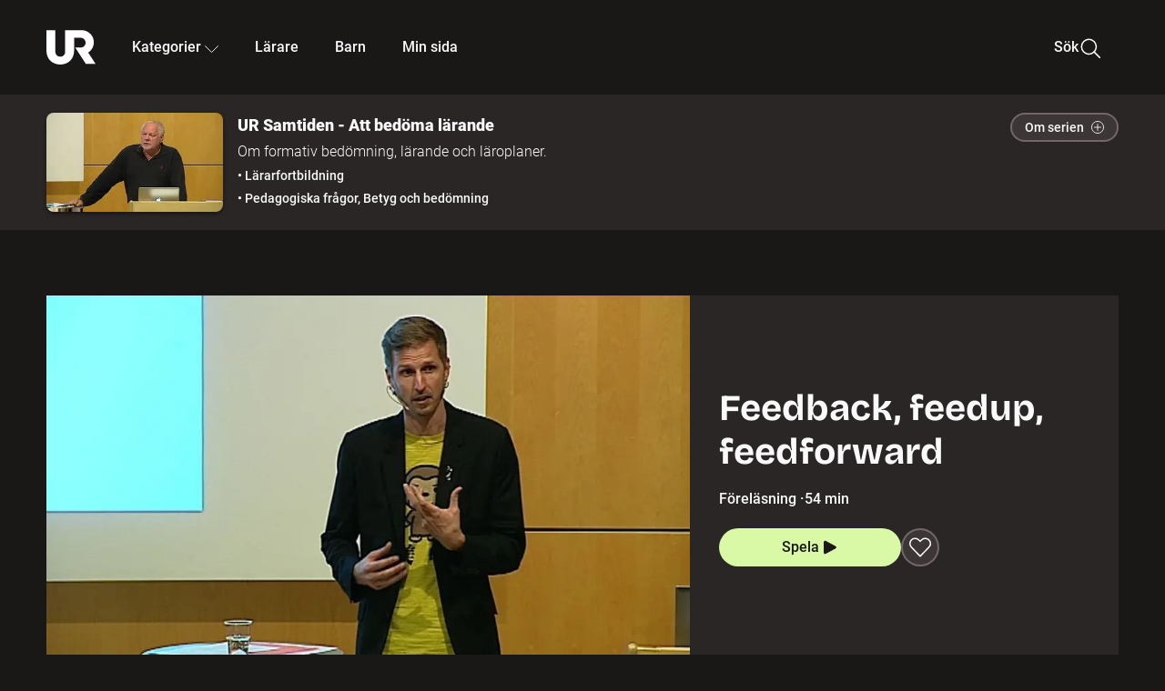

--- FILE ---
content_type: text/html; charset=utf-8
request_url: http://embed.ur.se/program/178653-ur-samtiden-att-bedoma-larande-feedback-feedup-feedforward
body_size: 14615
content:
<!DOCTYPE html><html lang="sv"><head><link rel="preload" href="/fonts/Roboto-300.woff2" as="font" crossorigin="" data-next-head=""/><link rel="preload" href="/fonts/Roboto-500.woff2" as="font" crossorigin="" data-next-head=""/><link rel="preload" href="/fonts/Roboto-900.woff2" as="font" crossorigin="" data-next-head=""/><link rel="icon" href="/favicon.ico" data-next-head=""/><meta charSet="utf-8" data-next-head=""/><meta name="viewport" content="width=device-width, initial-scale=1.0, user-scalable=yes" data-next-head=""/><meta name="format-detection" content="telephone=no" data-next-head=""/><link rel="icon" sizes="192x192" href="/touch-icons/touch-icon-192x192.png" data-next-head=""/><link rel="apple-touch-icon" sizes="192x192" href="/touch-icons/touch-icon-192x192.png" data-next-head=""/><link rel="apple-touch-icon" sizes="180x180" href="/touch-icons/touch-icon-180x180.png" data-next-head=""/><link rel="apple-touch-icon" sizes="152x152" href="/touch-icons/touch-icon-152x152.png" data-next-head=""/><link rel="apple-touch-icon" sizes="144x144" href="/touch-icons/touch-icon-144x144.png" data-next-head=""/><link rel="apple-touch-icon" sizes="120x120" href="/touch-icons/touch-icon-120x120.png" data-next-head=""/><link rel="apple-touch-icon" sizes="114x114" href="/touch-icons/touch-icon-114x114.png" data-next-head=""/><link rel="apple-touch-icon" sizes="76x76" href="/touch-icons/touch-icon-76x76.png" data-next-head=""/><link rel="apple-touch-icon" sizes="72x72" href="/touch-icons/touch-icon-72x72.png" data-next-head=""/><link rel="shortcut icon" href="/favicon.ico" data-next-head=""/><link rel="manifest" href="/manifest.json" data-next-head=""/><title data-next-head="">UR Samtiden - Att bedöma lärande: Feedback, feedup, feedforward | UR Play</title><meta name="description" content="För att kunna förstå hur de ska kunna utvecklas måste eleverna också förstå vad de kan och vad som krävs av dem. Det menar Olle Carlgren, lärare i svenska för årskurs 7- 9 på Höglandsskolan i Bromma. Med utgångspunkt i läroplanen Lgr 11 ger han en rad olika exempel från klassrummet för framgångsrik återkoppling till eleverna. Moderator: Petra Svensson. Från arrangemanget Bedömning av och för lärande. Inspelat 11 september 2013. Arrangör: Skolporten." data-next-head=""/><link rel="canonical" href="https://urplay.se/program/178653-ur-samtiden-att-bedoma-larande-feedback-feedup-feedforward" data-next-head=""/><meta property="og:title" content="UR Samtiden - Att bedöma lärande: Feedback, feedup, feedforward | UR Play" data-next-head=""/><meta property="og:locale" content="sv_SE" data-next-head=""/><meta property="og:site_name" content="urplay.se" data-next-head=""/><meta property="og:image" content="https://some-assets.ur.se/some/urplay/178653/hd.jpg" data-next-head=""/><meta property="og:url" content="https://urplay.se/program/178653-ur-samtiden-att-bedoma-larande-feedback-feedup-feedforward" data-next-head=""/><meta property="og:description" content="För att kunna förstå hur de ska kunna utvecklas måste eleverna också förstå vad de kan och vad som krävs av dem. Det menar Olle Carlgren, lärare i svenska för årskurs 7- 9 på Höglandsskolan i Bromma. Med utgångspunkt i läroplanen Lgr 11 ger han en rad olika exempel från klassrummet för framgångsrik återkoppling till eleverna. Moderator: Petra Svensson. Från arrangemanget Bedömning av och för lärande. Inspelat 11 september 2013. Arrangör: Skolporten." data-next-head=""/><link rel="preload" as="image" imageSrcSet="/_next/image?url=https%3A%2F%2Fassets.ur.se%2Fid%2F178653%2Fimages%2F1_xl.jpg&amp;w=128&amp;q=75 128w, /_next/image?url=https%3A%2F%2Fassets.ur.se%2Fid%2F178653%2Fimages%2F1_xl.jpg&amp;w=256&amp;q=75 256w, /_next/image?url=https%3A%2F%2Fassets.ur.se%2Fid%2F178653%2Fimages%2F1_xl.jpg&amp;w=384&amp;q=75 384w, /_next/image?url=https%3A%2F%2Fassets.ur.se%2Fid%2F178653%2Fimages%2F1_xl.jpg&amp;w=640&amp;q=75 640w, /_next/image?url=https%3A%2F%2Fassets.ur.se%2Fid%2F178653%2Fimages%2F1_xl.jpg&amp;w=768&amp;q=75 768w, /_next/image?url=https%3A%2F%2Fassets.ur.se%2Fid%2F178653%2Fimages%2F1_xl.jpg&amp;w=1201&amp;q=75 1201w, /_next/image?url=https%3A%2F%2Fassets.ur.se%2Fid%2F178653%2Fimages%2F1_xl.jpg&amp;w=1441&amp;q=75 1441w, /_next/image?url=https%3A%2F%2Fassets.ur.se%2Fid%2F178653%2Fimages%2F1_xl.jpg&amp;w=1601&amp;q=75 1601w" imageSizes="(min-width: 1600px) 1216px, (min-width: 1201px) calc(100vw - 16vw), 100vw" data-next-head=""/><script id="cookiebot-google-consent-mode" data-cookieconsent="ignore" data-nscript="beforeInteractive">
              window.dataLayer = window.dataLayer || [];
              function gtag() {
                  dataLayer.push(arguments);
              }
              gtag('consent', 'default', {
                  'ad_personalization': 'denied',
                  'ad_storage': 'denied',
                  'ad_user_data': 'denied',
                  'analytics_storage': 'denied',
                  'functionality_storage': 'denied',
                  'personalization_storage': 'denied',
                  'security_storage': 'granted',
                  'wait_for_update': 500,
              });
              gtag("set", "ads_data_redaction", true);
              gtag("set", "url_passthrough", false);
          </script><link rel="preload" href="/_next/static/chunks/7076bda25b28cdb3.css" as="style"/><link rel="stylesheet" href="/_next/static/chunks/7076bda25b28cdb3.css" data-n-g=""/><link rel="preload" href="/_next/static/chunks/c236b166429580da.css" as="style"/><link rel="stylesheet" href="/_next/static/chunks/c236b166429580da.css" data-n-p=""/><link rel="preload" href="/_next/static/chunks/a49080025295ec1c.css" as="style"/><link rel="stylesheet" href="/_next/static/chunks/a49080025295ec1c.css" data-n-p=""/><link rel="preload" href="/_next/static/chunks/6a1d627e8838146f.css" as="style"/><link rel="stylesheet" href="/_next/static/chunks/6a1d627e8838146f.css" data-n-p=""/><noscript data-n-css=""></noscript><script id="Cookiebot" src="https://consent.cookiebot.com/uc.js" data-cbid="60f149ef-77bc-47f4-90c1-a55c6b64370d" type="text/javascript" defer="" data-nscript="beforeInteractive"></script><script src="/_next/static/chunks/06c84a502ab9d3a6.js" defer=""></script><script src="/_next/static/chunks/b380abb205c1896b.js" defer=""></script><script src="/_next/static/chunks/fd090f91ffbf2c6f.js" defer=""></script><script src="/_next/static/chunks/44782f074879ae1a.js" defer=""></script><script src="/_next/static/chunks/7f47b9398b409705.js" defer=""></script><script src="/_next/static/chunks/ecaa78903e1eaa47.js" defer=""></script><script src="/_next/static/chunks/6bdf321bfe419cc1.js" defer=""></script><script src="/_next/static/chunks/2dcf2b82d1abe3ca.js" defer=""></script><script src="/_next/static/chunks/turbopack-774432f993cd15a2.js" defer=""></script><script src="/_next/static/chunks/99dcf4380eb410a2.js" defer=""></script><script src="/_next/static/chunks/6e2be0a6cc05dde2.js" defer=""></script><script src="/_next/static/chunks/a04bdff6e4935a34.js" defer=""></script><script src="/_next/static/chunks/1db10c02fe883f6c.js" defer=""></script><script src="/_next/static/chunks/7e3bf9be3ad678d5.js" defer=""></script><script src="/_next/static/chunks/b0c1ad78076b01ea.js" defer=""></script><script src="/_next/static/chunks/18de73f3f3a794ff.js" defer=""></script><script src="/_next/static/chunks/578a0a51a32b9c3e.js" defer=""></script><script src="/_next/static/chunks/2dd311a6ed6035c7.js" defer=""></script><script src="/_next/static/chunks/666f47c6dc0e39fd.js" defer=""></script><script src="/_next/static/chunks/turbopack-6673606d5ab1cf40.js" defer=""></script><script src="/_next/static/5WuoxRYMdbD3tqK1dFjxR/_ssgManifest.js" defer=""></script><script src="/_next/static/5WuoxRYMdbD3tqK1dFjxR/_buildManifest.js" defer=""></script><meta name="sentry-trace" content="58425c6f11091a840910f280d614799c-64d925d30b217ef5-0"/><meta name="baggage" content="sentry-environment=production,sentry-public_key=ef851232e4a5b9cdde2454c5acff091c,sentry-trace_id=58425c6f11091a840910f280d614799c,sentry-sampled=false,sentry-sample_rand=0.8363006157217734,sentry-sample_rate=0.01"/></head><body><div id="__next"><div class="Layout-module__fmZ1UG__mainBackground"><header class=""><div class="SiteHeader-module__gsr0IW__siteHeader"><div class="SiteHeader-module__gsr0IW__wrapper"><button id="resetFocus" tabindex="-1" aria-hidden="true" class="SiteHeader-module__gsr0IW__resetFocusButton"></button><a class="SiteHeader-module__gsr0IW__accessibilityLinks" href="#huvudinnehall">Till huvudinnehåll</a><div class="SiteHeader-module__gsr0IW__menuContainer SiteHeader-module__gsr0IW__hideMenu"><nav aria-label="Huvudmeny" class="PrimaryNavigation-module__g0Mera__navigation" tabindex="-1"><ul class="menu PrimaryNavigation-module__g0Mera__menuWrapper"><li class="PrimaryNavigation-module__g0Mera__logoItem"><div class="PrimaryNavigation-module__g0Mera__mobileCloseButtonContainer"><button class="PrimaryNavigation-module__g0Mera__mobileCloseButton" aria-label="Stäng huvudmeny" aria-controls="Huvudmeny" aria-expanded="false"><svg xmlns="http://www.w3.org/2000/svg" width="24" height="24" viewBox="0 0 24 24" aria-hidden="true" focusable="false" class="PrimaryNavigation-module__g0Mera__closeIcon"><path fill="none" fill-rule="evenodd" stroke="#110737" stroke-linecap="round" stroke-linejoin="round" stroke-width="1.5" d="m4.5 19.5 15-15m-15 0 15 15"></path></svg></button></div><a class="PrimaryNavigation-module__g0Mera__logoLink" data-trk-primary-navigation="Logo" href="/"><svg xmlns="http://www.w3.org/2000/svg" width="200" height="200" viewBox="0 0 200 200" class="PrimaryNavigation-module__g0Mera__logo" focusable="false" role="img" aria-label="UR Play"><path fill="#FFF" fill-rule="evenodd" d="M169.92 125.104c13.91-8.81 23.22-24.207 23.019-41.648C193.253 56.257 170.449 34 143.115 34H76.347v87.325c0 12.838-8.964 20.61-20.02 20.61-11.058 0-20.022-7.772-20.022-20.61V34H0v82.572C0 153.03 25.218 174 56.326 174c31.109 0 56.325-20.97 56.325-57.428V64.85h26.147c10.995 0 20.3 8.564 20.625 19.5.336 11.364-8.852 20.713-20.197 20.713H117.4l43.065 66.312H200z"></path></svg></a></li><li class="PrimaryNavigation-module__g0Mera__navItem PrimaryNavigation-module__g0Mera__categoriesNavItemDesktop"><button aria-expanded="false" data-trk-primary-navigation-kategorier="closed" class="NavDropdown-module__Tj6GOG__navButton" data-trk-primary-navigation="Kategorier" type="button">Kategorier<svg xmlns="http://www.w3.org/2000/svg" width="24" height="24" viewBox="0 0 24 24" aria-hidden="true" class="NavDropdown-module__Tj6GOG__caret Caret-module__Bw2tFq__down" focusable="false"><path fill="none" stroke="#110737" stroke-linecap="round" stroke-linejoin="round" stroke-width="1.5" d="M23.25 16.689 12.53 5.97a.75.75 0 0 0-1.06 0L.75 16.689"></path></svg></button><div class="NavDropdown-module__Tj6GOG__navMenu"><div aria-hidden="true" class="CategoriesMenu-module__nuJBlW__backdrop CategoriesMenu-module__nuJBlW__noBackdrop"></div><div class="CategoriesMenu-module__nuJBlW__categoriesMenu"><div class="CategoriesMenu-module__nuJBlW__topRow"><a tabindex="0" class="Button-module__s3b5nq__button Button-module__s3b5nq__secondaryButton Button-module__s3b5nq__linkButton Button-module__s3b5nq__smallButton Button-module__s3b5nq__chipButton" href="/bladdra/alla-kategorier">Alla kategorier</a><a tabindex="0" class="Button-module__s3b5nq__button Button-module__s3b5nq__secondaryButton Button-module__s3b5nq__linkButton Button-module__s3b5nq__smallButton Button-module__s3b5nq__chipButton" href="/bladdra/alla-program">Program A till Ö</a></div><ul class="CategoriesMenu-module__nuJBlW__highlightedCategories"><li class="NavigationListItem-module__T6YIQq__item CategoriesMenu-module__nuJBlW__categoryItem"><div class="NavigationListItem-module__T6YIQq__imageOverlay"></div><img alt="" loading="lazy" width="640" height="360" decoding="async" data-nimg="1" class="NavigationListItem-module__T6YIQq__categoryImage" style="color:transparent" sizes="(min-width: 1600px) calc(1216px * .24), (min-width: 1201px) calc((100vw - 16vw) * .24), (min-width: 768px) 24vw, (min-width: 640px) 48vw, 38vw" srcSet="/_next/image?url=https%3A%2F%2Fur.imagevault.app%2Fpublishedmedia%2F9m6olbh6d9ei2kyj2kmu%2Fsyntolkatny.png&amp;w=128&amp;q=75 128w, /_next/image?url=https%3A%2F%2Fur.imagevault.app%2Fpublishedmedia%2F9m6olbh6d9ei2kyj2kmu%2Fsyntolkatny.png&amp;w=256&amp;q=75 256w, /_next/image?url=https%3A%2F%2Fur.imagevault.app%2Fpublishedmedia%2F9m6olbh6d9ei2kyj2kmu%2Fsyntolkatny.png&amp;w=384&amp;q=75 384w, /_next/image?url=https%3A%2F%2Fur.imagevault.app%2Fpublishedmedia%2F9m6olbh6d9ei2kyj2kmu%2Fsyntolkatny.png&amp;w=640&amp;q=75 640w, /_next/image?url=https%3A%2F%2Fur.imagevault.app%2Fpublishedmedia%2F9m6olbh6d9ei2kyj2kmu%2Fsyntolkatny.png&amp;w=768&amp;q=75 768w, /_next/image?url=https%3A%2F%2Fur.imagevault.app%2Fpublishedmedia%2F9m6olbh6d9ei2kyj2kmu%2Fsyntolkatny.png&amp;w=1201&amp;q=75 1201w, /_next/image?url=https%3A%2F%2Fur.imagevault.app%2Fpublishedmedia%2F9m6olbh6d9ei2kyj2kmu%2Fsyntolkatny.png&amp;w=1441&amp;q=75 1441w, /_next/image?url=https%3A%2F%2Fur.imagevault.app%2Fpublishedmedia%2F9m6olbh6d9ei2kyj2kmu%2Fsyntolkatny.png&amp;w=1601&amp;q=75 1601w" src="/_next/image?url=https%3A%2F%2Fur.imagevault.app%2Fpublishedmedia%2F9m6olbh6d9ei2kyj2kmu%2Fsyntolkatny.png&amp;w=1601&amp;q=75"/><a class="NavigationListItem-module__T6YIQq__categoryLink" data-trk-categories-menu="Syntolkat" href="/bladdra/syntolkat"><span class="NavigationListItem-module__T6YIQq__linkText">Syntolkat</span></a><div class="NavigationListItem-module__T6YIQq__gradient"></div></li><li class="NavigationListItem-module__T6YIQq__item CategoriesMenu-module__nuJBlW__categoryItem"><div class="NavigationListItem-module__T6YIQq__imageOverlay"></div><img alt="" loading="lazy" width="640" height="360" decoding="async" data-nimg="1" class="NavigationListItem-module__T6YIQq__categoryImage" style="color:transparent" sizes="(min-width: 1600px) calc(1216px * .24), (min-width: 1201px) calc((100vw - 16vw) * .24), (min-width: 768px) 24vw, (min-width: 640px) 48vw, 38vw" srcSet="/_next/image?url=https%3A%2F%2Fur.imagevault.app%2Fpublishedmedia%2Frhqa3paguquththzuoa4%2Fdokumenta-rny.png&amp;w=128&amp;q=75 128w, /_next/image?url=https%3A%2F%2Fur.imagevault.app%2Fpublishedmedia%2Frhqa3paguquththzuoa4%2Fdokumenta-rny.png&amp;w=256&amp;q=75 256w, /_next/image?url=https%3A%2F%2Fur.imagevault.app%2Fpublishedmedia%2Frhqa3paguquththzuoa4%2Fdokumenta-rny.png&amp;w=384&amp;q=75 384w, /_next/image?url=https%3A%2F%2Fur.imagevault.app%2Fpublishedmedia%2Frhqa3paguquththzuoa4%2Fdokumenta-rny.png&amp;w=640&amp;q=75 640w, /_next/image?url=https%3A%2F%2Fur.imagevault.app%2Fpublishedmedia%2Frhqa3paguquththzuoa4%2Fdokumenta-rny.png&amp;w=768&amp;q=75 768w, /_next/image?url=https%3A%2F%2Fur.imagevault.app%2Fpublishedmedia%2Frhqa3paguquththzuoa4%2Fdokumenta-rny.png&amp;w=1201&amp;q=75 1201w, /_next/image?url=https%3A%2F%2Fur.imagevault.app%2Fpublishedmedia%2Frhqa3paguquththzuoa4%2Fdokumenta-rny.png&amp;w=1441&amp;q=75 1441w, /_next/image?url=https%3A%2F%2Fur.imagevault.app%2Fpublishedmedia%2Frhqa3paguquththzuoa4%2Fdokumenta-rny.png&amp;w=1601&amp;q=75 1601w" src="/_next/image?url=https%3A%2F%2Fur.imagevault.app%2Fpublishedmedia%2Frhqa3paguquththzuoa4%2Fdokumenta-rny.png&amp;w=1601&amp;q=75"/><a class="NavigationListItem-module__T6YIQq__categoryLink" data-trk-categories-menu="Dokumentär" href="/bladdra/dokumentar"><span class="NavigationListItem-module__T6YIQq__linkText">Dokumentär</span></a><div class="NavigationListItem-module__T6YIQq__gradient"></div></li><li class="NavigationListItem-module__T6YIQq__item CategoriesMenu-module__nuJBlW__categoryItem"><div class="NavigationListItem-module__T6YIQq__imageOverlay"></div><img alt="" loading="lazy" width="640" height="360" decoding="async" data-nimg="1" class="NavigationListItem-module__T6YIQq__categoryImage" style="color:transparent" sizes="(min-width: 1600px) calc(1216px * .24), (min-width: 1201px) calc((100vw - 16vw) * .24), (min-width: 768px) 24vw, (min-width: 640px) 48vw, 38vw" srcSet="/_next/image?url=https%3A%2F%2Fur.imagevault.app%2Fpublishedmedia%2Fash3p5xkwl2oxew6vpk0%2FKortfilm_kategori.png&amp;w=128&amp;q=75 128w, /_next/image?url=https%3A%2F%2Fur.imagevault.app%2Fpublishedmedia%2Fash3p5xkwl2oxew6vpk0%2FKortfilm_kategori.png&amp;w=256&amp;q=75 256w, /_next/image?url=https%3A%2F%2Fur.imagevault.app%2Fpublishedmedia%2Fash3p5xkwl2oxew6vpk0%2FKortfilm_kategori.png&amp;w=384&amp;q=75 384w, /_next/image?url=https%3A%2F%2Fur.imagevault.app%2Fpublishedmedia%2Fash3p5xkwl2oxew6vpk0%2FKortfilm_kategori.png&amp;w=640&amp;q=75 640w, /_next/image?url=https%3A%2F%2Fur.imagevault.app%2Fpublishedmedia%2Fash3p5xkwl2oxew6vpk0%2FKortfilm_kategori.png&amp;w=768&amp;q=75 768w, /_next/image?url=https%3A%2F%2Fur.imagevault.app%2Fpublishedmedia%2Fash3p5xkwl2oxew6vpk0%2FKortfilm_kategori.png&amp;w=1201&amp;q=75 1201w, /_next/image?url=https%3A%2F%2Fur.imagevault.app%2Fpublishedmedia%2Fash3p5xkwl2oxew6vpk0%2FKortfilm_kategori.png&amp;w=1441&amp;q=75 1441w, /_next/image?url=https%3A%2F%2Fur.imagevault.app%2Fpublishedmedia%2Fash3p5xkwl2oxew6vpk0%2FKortfilm_kategori.png&amp;w=1601&amp;q=75 1601w" src="/_next/image?url=https%3A%2F%2Fur.imagevault.app%2Fpublishedmedia%2Fash3p5xkwl2oxew6vpk0%2FKortfilm_kategori.png&amp;w=1601&amp;q=75"/><a class="NavigationListItem-module__T6YIQq__categoryLink" data-trk-categories-menu="Kortfilm" href="/bladdra/kortfilm"><span class="NavigationListItem-module__T6YIQq__linkText">Kortfilm</span></a><div class="NavigationListItem-module__T6YIQq__gradient"></div></li><li class="NavigationListItem-module__T6YIQq__item CategoriesMenu-module__nuJBlW__categoryItem"><div class="NavigationListItem-module__T6YIQq__imageOverlay"></div><img alt="" loading="lazy" width="640" height="360" decoding="async" data-nimg="1" class="NavigationListItem-module__T6YIQq__categoryImage" style="color:transparent" sizes="(min-width: 1600px) calc(1216px * .24), (min-width: 1201px) calc((100vw - 16vw) * .24), (min-width: 768px) 24vw, (min-width: 640px) 48vw, 38vw" srcSet="/_next/image?url=https%3A%2F%2Fur.imagevault.app%2Fpublishedmedia%2F83s66kbxiipc46zanxcf%2Fdramany.png&amp;w=128&amp;q=75 128w, /_next/image?url=https%3A%2F%2Fur.imagevault.app%2Fpublishedmedia%2F83s66kbxiipc46zanxcf%2Fdramany.png&amp;w=256&amp;q=75 256w, /_next/image?url=https%3A%2F%2Fur.imagevault.app%2Fpublishedmedia%2F83s66kbxiipc46zanxcf%2Fdramany.png&amp;w=384&amp;q=75 384w, /_next/image?url=https%3A%2F%2Fur.imagevault.app%2Fpublishedmedia%2F83s66kbxiipc46zanxcf%2Fdramany.png&amp;w=640&amp;q=75 640w, /_next/image?url=https%3A%2F%2Fur.imagevault.app%2Fpublishedmedia%2F83s66kbxiipc46zanxcf%2Fdramany.png&amp;w=768&amp;q=75 768w, /_next/image?url=https%3A%2F%2Fur.imagevault.app%2Fpublishedmedia%2F83s66kbxiipc46zanxcf%2Fdramany.png&amp;w=1201&amp;q=75 1201w, /_next/image?url=https%3A%2F%2Fur.imagevault.app%2Fpublishedmedia%2F83s66kbxiipc46zanxcf%2Fdramany.png&amp;w=1441&amp;q=75 1441w, /_next/image?url=https%3A%2F%2Fur.imagevault.app%2Fpublishedmedia%2F83s66kbxiipc46zanxcf%2Fdramany.png&amp;w=1601&amp;q=75 1601w" src="/_next/image?url=https%3A%2F%2Fur.imagevault.app%2Fpublishedmedia%2F83s66kbxiipc46zanxcf%2Fdramany.png&amp;w=1601&amp;q=75"/><a class="NavigationListItem-module__T6YIQq__categoryLink" data-trk-categories-menu="Drama" href="/bladdra/drama"><span class="NavigationListItem-module__T6YIQq__linkText">Drama</span></a><div class="NavigationListItem-module__T6YIQq__gradient"></div></li><li class="NavigationListItem-module__T6YIQq__item CategoriesMenu-module__nuJBlW__categoryItem"><div class="NavigationListItem-module__T6YIQq__imageOverlay"></div><img alt="" loading="lazy" width="640" height="360" decoding="async" data-nimg="1" class="NavigationListItem-module__T6YIQq__categoryImage" style="color:transparent" sizes="(min-width: 1600px) calc(1216px * .24), (min-width: 1201px) calc((100vw - 16vw) * .24), (min-width: 768px) 24vw, (min-width: 640px) 48vw, 38vw" srcSet="/_next/image?url=https%3A%2F%2Fur.imagevault.app%2Fpublishedmedia%2Ft3a3nq9md6wi29ksvh3d%2Ffo-rela-sningarny.png&amp;w=128&amp;q=75 128w, /_next/image?url=https%3A%2F%2Fur.imagevault.app%2Fpublishedmedia%2Ft3a3nq9md6wi29ksvh3d%2Ffo-rela-sningarny.png&amp;w=256&amp;q=75 256w, /_next/image?url=https%3A%2F%2Fur.imagevault.app%2Fpublishedmedia%2Ft3a3nq9md6wi29ksvh3d%2Ffo-rela-sningarny.png&amp;w=384&amp;q=75 384w, /_next/image?url=https%3A%2F%2Fur.imagevault.app%2Fpublishedmedia%2Ft3a3nq9md6wi29ksvh3d%2Ffo-rela-sningarny.png&amp;w=640&amp;q=75 640w, /_next/image?url=https%3A%2F%2Fur.imagevault.app%2Fpublishedmedia%2Ft3a3nq9md6wi29ksvh3d%2Ffo-rela-sningarny.png&amp;w=768&amp;q=75 768w, /_next/image?url=https%3A%2F%2Fur.imagevault.app%2Fpublishedmedia%2Ft3a3nq9md6wi29ksvh3d%2Ffo-rela-sningarny.png&amp;w=1201&amp;q=75 1201w, /_next/image?url=https%3A%2F%2Fur.imagevault.app%2Fpublishedmedia%2Ft3a3nq9md6wi29ksvh3d%2Ffo-rela-sningarny.png&amp;w=1441&amp;q=75 1441w, /_next/image?url=https%3A%2F%2Fur.imagevault.app%2Fpublishedmedia%2Ft3a3nq9md6wi29ksvh3d%2Ffo-rela-sningarny.png&amp;w=1601&amp;q=75 1601w" src="/_next/image?url=https%3A%2F%2Fur.imagevault.app%2Fpublishedmedia%2Ft3a3nq9md6wi29ksvh3d%2Ffo-rela-sningarny.png&amp;w=1601&amp;q=75"/><a class="NavigationListItem-module__T6YIQq__categoryLink" data-trk-categories-menu="Föreläsningar" href="/bladdra/forelasningar"><span class="NavigationListItem-module__T6YIQq__linkText">Föreläsningar</span></a><div class="NavigationListItem-module__T6YIQq__gradient"></div></li><li class="NavigationListItem-module__T6YIQq__item CategoriesMenu-module__nuJBlW__categoryItem"><div class="NavigationListItem-module__T6YIQq__imageOverlay"></div><img alt="" loading="lazy" width="640" height="360" decoding="async" data-nimg="1" class="NavigationListItem-module__T6YIQq__categoryImage" style="color:transparent" sizes="(min-width: 1600px) calc(1216px * .24), (min-width: 1201px) calc((100vw - 16vw) * .24), (min-width: 768px) 24vw, (min-width: 640px) 48vw, 38vw" srcSet="/_next/image?url=https%3A%2F%2Fur.imagevault.app%2Fpublishedmedia%2Fche5jfu3y04eyx5x9jwm%2Fvetenskap.png&amp;w=128&amp;q=75 128w, /_next/image?url=https%3A%2F%2Fur.imagevault.app%2Fpublishedmedia%2Fche5jfu3y04eyx5x9jwm%2Fvetenskap.png&amp;w=256&amp;q=75 256w, /_next/image?url=https%3A%2F%2Fur.imagevault.app%2Fpublishedmedia%2Fche5jfu3y04eyx5x9jwm%2Fvetenskap.png&amp;w=384&amp;q=75 384w, /_next/image?url=https%3A%2F%2Fur.imagevault.app%2Fpublishedmedia%2Fche5jfu3y04eyx5x9jwm%2Fvetenskap.png&amp;w=640&amp;q=75 640w, /_next/image?url=https%3A%2F%2Fur.imagevault.app%2Fpublishedmedia%2Fche5jfu3y04eyx5x9jwm%2Fvetenskap.png&amp;w=768&amp;q=75 768w, /_next/image?url=https%3A%2F%2Fur.imagevault.app%2Fpublishedmedia%2Fche5jfu3y04eyx5x9jwm%2Fvetenskap.png&amp;w=1201&amp;q=75 1201w, /_next/image?url=https%3A%2F%2Fur.imagevault.app%2Fpublishedmedia%2Fche5jfu3y04eyx5x9jwm%2Fvetenskap.png&amp;w=1441&amp;q=75 1441w, /_next/image?url=https%3A%2F%2Fur.imagevault.app%2Fpublishedmedia%2Fche5jfu3y04eyx5x9jwm%2Fvetenskap.png&amp;w=1601&amp;q=75 1601w" src="/_next/image?url=https%3A%2F%2Fur.imagevault.app%2Fpublishedmedia%2Fche5jfu3y04eyx5x9jwm%2Fvetenskap.png&amp;w=1601&amp;q=75"/><a class="NavigationListItem-module__T6YIQq__categoryLink" data-trk-categories-menu="Vetenskap &amp; teknik" href="/bladdra/vetenskap"><span class="NavigationListItem-module__T6YIQq__linkText">Vetenskap &amp; teknik</span></a><div class="NavigationListItem-module__T6YIQq__gradient"></div></li><li class="NavigationListItem-module__T6YIQq__item CategoriesMenu-module__nuJBlW__categoryItem"><div class="NavigationListItem-module__T6YIQq__imageOverlay"></div><img alt="" loading="lazy" width="640" height="360" decoding="async" data-nimg="1" class="NavigationListItem-module__T6YIQq__categoryImage" style="color:transparent" sizes="(min-width: 1600px) calc(1216px * .24), (min-width: 1201px) calc((100vw - 16vw) * .24), (min-width: 768px) 24vw, (min-width: 640px) 48vw, 38vw" srcSet="/_next/image?url=https%3A%2F%2Fur.imagevault.app%2Fpublishedmedia%2Fx9un8m0h5shqn4bds1ig%2FPoddar_kategori.png&amp;w=128&amp;q=75 128w, /_next/image?url=https%3A%2F%2Fur.imagevault.app%2Fpublishedmedia%2Fx9un8m0h5shqn4bds1ig%2FPoddar_kategori.png&amp;w=256&amp;q=75 256w, /_next/image?url=https%3A%2F%2Fur.imagevault.app%2Fpublishedmedia%2Fx9un8m0h5shqn4bds1ig%2FPoddar_kategori.png&amp;w=384&amp;q=75 384w, /_next/image?url=https%3A%2F%2Fur.imagevault.app%2Fpublishedmedia%2Fx9un8m0h5shqn4bds1ig%2FPoddar_kategori.png&amp;w=640&amp;q=75 640w, /_next/image?url=https%3A%2F%2Fur.imagevault.app%2Fpublishedmedia%2Fx9un8m0h5shqn4bds1ig%2FPoddar_kategori.png&amp;w=768&amp;q=75 768w, /_next/image?url=https%3A%2F%2Fur.imagevault.app%2Fpublishedmedia%2Fx9un8m0h5shqn4bds1ig%2FPoddar_kategori.png&amp;w=1201&amp;q=75 1201w, /_next/image?url=https%3A%2F%2Fur.imagevault.app%2Fpublishedmedia%2Fx9un8m0h5shqn4bds1ig%2FPoddar_kategori.png&amp;w=1441&amp;q=75 1441w, /_next/image?url=https%3A%2F%2Fur.imagevault.app%2Fpublishedmedia%2Fx9un8m0h5shqn4bds1ig%2FPoddar_kategori.png&amp;w=1601&amp;q=75 1601w" src="/_next/image?url=https%3A%2F%2Fur.imagevault.app%2Fpublishedmedia%2Fx9un8m0h5shqn4bds1ig%2FPoddar_kategori.png&amp;w=1601&amp;q=75"/><a class="NavigationListItem-module__T6YIQq__categoryLink" data-trk-categories-menu="Poddar" href="/bladdra/poddar"><span class="NavigationListItem-module__T6YIQq__linkText">Poddar</span></a><div class="NavigationListItem-module__T6YIQq__gradient"></div></li><li class="NavigationListItem-module__T6YIQq__item CategoriesMenu-module__nuJBlW__categoryItem"><div class="NavigationListItem-module__T6YIQq__imageOverlay"></div><img alt="" loading="lazy" width="640" height="360" decoding="async" data-nimg="1" class="NavigationListItem-module__T6YIQq__categoryImage" style="color:transparent" sizes="(min-width: 1600px) calc(1216px * .24), (min-width: 1201px) calc((100vw - 16vw) * .24), (min-width: 768px) 24vw, (min-width: 640px) 48vw, 38vw" srcSet="/_next/image?url=https%3A%2F%2Fur.imagevault.app%2Fpublishedmedia%2Ftimhztx0qp288dcg6p04%2Fteckenspra-k3.png&amp;w=128&amp;q=75 128w, /_next/image?url=https%3A%2F%2Fur.imagevault.app%2Fpublishedmedia%2Ftimhztx0qp288dcg6p04%2Fteckenspra-k3.png&amp;w=256&amp;q=75 256w, /_next/image?url=https%3A%2F%2Fur.imagevault.app%2Fpublishedmedia%2Ftimhztx0qp288dcg6p04%2Fteckenspra-k3.png&amp;w=384&amp;q=75 384w, /_next/image?url=https%3A%2F%2Fur.imagevault.app%2Fpublishedmedia%2Ftimhztx0qp288dcg6p04%2Fteckenspra-k3.png&amp;w=640&amp;q=75 640w, /_next/image?url=https%3A%2F%2Fur.imagevault.app%2Fpublishedmedia%2Ftimhztx0qp288dcg6p04%2Fteckenspra-k3.png&amp;w=768&amp;q=75 768w, /_next/image?url=https%3A%2F%2Fur.imagevault.app%2Fpublishedmedia%2Ftimhztx0qp288dcg6p04%2Fteckenspra-k3.png&amp;w=1201&amp;q=75 1201w, /_next/image?url=https%3A%2F%2Fur.imagevault.app%2Fpublishedmedia%2Ftimhztx0qp288dcg6p04%2Fteckenspra-k3.png&amp;w=1441&amp;q=75 1441w, /_next/image?url=https%3A%2F%2Fur.imagevault.app%2Fpublishedmedia%2Ftimhztx0qp288dcg6p04%2Fteckenspra-k3.png&amp;w=1601&amp;q=75 1601w" src="/_next/image?url=https%3A%2F%2Fur.imagevault.app%2Fpublishedmedia%2Ftimhztx0qp288dcg6p04%2Fteckenspra-k3.png&amp;w=1601&amp;q=75"/><a class="NavigationListItem-module__T6YIQq__categoryLink" data-trk-categories-menu="Svenskt teckenspråk" href="/bladdra/svenskt-teckensprak"><span class="NavigationListItem-module__T6YIQq__linkText">Svenskt teckenspråk</span></a><div class="NavigationListItem-module__T6YIQq__gradient"></div></li></ul><div><span class="CategoriesMenu-module__nuJBlW__headingMinorityLanguages">Nationella minoriteter</span><ul class="CategoriesMenu-module__nuJBlW__minorityLanguages"><li class="NavigationListItem-module__T6YIQq__item CategoriesMenu-module__nuJBlW__minorityLanguagesItem"><div class="NavigationListItem-module__T6YIQq__imageOverlay"></div><img alt="" loading="lazy" width="640" height="360" decoding="async" data-nimg="1" class="NavigationListItem-module__T6YIQq__categoryImage" style="color:transparent" sizes="(min-width: 1600px) calc(1216px * .24), (min-width: 1201px) calc((100vw - 16vw) * .24), (min-width: 768px) 24vw, (min-width: 640px) 48vw, 38vw" srcSet="/_next/image?url=https%3A%2F%2Fur.imagevault.app%2Fpublishedmedia%2Fgklph3j35xmoo3pfe33m%2FFinska.png&amp;w=128&amp;q=75 128w, /_next/image?url=https%3A%2F%2Fur.imagevault.app%2Fpublishedmedia%2Fgklph3j35xmoo3pfe33m%2FFinska.png&amp;w=256&amp;q=75 256w, /_next/image?url=https%3A%2F%2Fur.imagevault.app%2Fpublishedmedia%2Fgklph3j35xmoo3pfe33m%2FFinska.png&amp;w=384&amp;q=75 384w, /_next/image?url=https%3A%2F%2Fur.imagevault.app%2Fpublishedmedia%2Fgklph3j35xmoo3pfe33m%2FFinska.png&amp;w=640&amp;q=75 640w, /_next/image?url=https%3A%2F%2Fur.imagevault.app%2Fpublishedmedia%2Fgklph3j35xmoo3pfe33m%2FFinska.png&amp;w=768&amp;q=75 768w, /_next/image?url=https%3A%2F%2Fur.imagevault.app%2Fpublishedmedia%2Fgklph3j35xmoo3pfe33m%2FFinska.png&amp;w=1201&amp;q=75 1201w, /_next/image?url=https%3A%2F%2Fur.imagevault.app%2Fpublishedmedia%2Fgklph3j35xmoo3pfe33m%2FFinska.png&amp;w=1441&amp;q=75 1441w, /_next/image?url=https%3A%2F%2Fur.imagevault.app%2Fpublishedmedia%2Fgklph3j35xmoo3pfe33m%2FFinska.png&amp;w=1601&amp;q=75 1601w" src="/_next/image?url=https%3A%2F%2Fur.imagevault.app%2Fpublishedmedia%2Fgklph3j35xmoo3pfe33m%2FFinska.png&amp;w=1601&amp;q=75"/><a class="NavigationListItem-module__T6YIQq__categoryLink" data-trk-categories-menu="Finska" href="/bladdra/finska"><span class="NavigationListItem-module__T6YIQq__linkText">Finska</span></a><div class="NavigationListItem-module__T6YIQq__gradient"></div></li><li class="NavigationListItem-module__T6YIQq__item CategoriesMenu-module__nuJBlW__minorityLanguagesItem"><div class="NavigationListItem-module__T6YIQq__imageOverlay"></div><img alt="" loading="lazy" width="640" height="360" decoding="async" data-nimg="1" class="NavigationListItem-module__T6YIQq__categoryImage" style="color:transparent" sizes="(min-width: 1600px) calc(1216px * .24), (min-width: 1201px) calc((100vw - 16vw) * .24), (min-width: 768px) 24vw, (min-width: 640px) 48vw, 38vw" srcSet="/_next/image?url=https%3A%2F%2Fur.imagevault.app%2Fpublishedmedia%2Fymydi91ihy6x98yto9ev%2FJiddisch.png&amp;w=128&amp;q=75 128w, /_next/image?url=https%3A%2F%2Fur.imagevault.app%2Fpublishedmedia%2Fymydi91ihy6x98yto9ev%2FJiddisch.png&amp;w=256&amp;q=75 256w, /_next/image?url=https%3A%2F%2Fur.imagevault.app%2Fpublishedmedia%2Fymydi91ihy6x98yto9ev%2FJiddisch.png&amp;w=384&amp;q=75 384w, /_next/image?url=https%3A%2F%2Fur.imagevault.app%2Fpublishedmedia%2Fymydi91ihy6x98yto9ev%2FJiddisch.png&amp;w=640&amp;q=75 640w, /_next/image?url=https%3A%2F%2Fur.imagevault.app%2Fpublishedmedia%2Fymydi91ihy6x98yto9ev%2FJiddisch.png&amp;w=768&amp;q=75 768w, /_next/image?url=https%3A%2F%2Fur.imagevault.app%2Fpublishedmedia%2Fymydi91ihy6x98yto9ev%2FJiddisch.png&amp;w=1201&amp;q=75 1201w, /_next/image?url=https%3A%2F%2Fur.imagevault.app%2Fpublishedmedia%2Fymydi91ihy6x98yto9ev%2FJiddisch.png&amp;w=1441&amp;q=75 1441w, /_next/image?url=https%3A%2F%2Fur.imagevault.app%2Fpublishedmedia%2Fymydi91ihy6x98yto9ev%2FJiddisch.png&amp;w=1601&amp;q=75 1601w" src="/_next/image?url=https%3A%2F%2Fur.imagevault.app%2Fpublishedmedia%2Fymydi91ihy6x98yto9ev%2FJiddisch.png&amp;w=1601&amp;q=75"/><a class="NavigationListItem-module__T6YIQq__categoryLink" data-trk-categories-menu="Jiddisch" href="/bladdra/jiddisch"><span class="NavigationListItem-module__T6YIQq__linkText">Jiddisch</span></a><div class="NavigationListItem-module__T6YIQq__gradient"></div></li><li class="NavigationListItem-module__T6YIQq__item CategoriesMenu-module__nuJBlW__minorityLanguagesItem"><div class="NavigationListItem-module__T6YIQq__imageOverlay"></div><img alt="" loading="lazy" width="640" height="360" decoding="async" data-nimg="1" class="NavigationListItem-module__T6YIQq__categoryImage" style="color:transparent" sizes="(min-width: 1600px) calc(1216px * .24), (min-width: 1201px) calc((100vw - 16vw) * .24), (min-width: 768px) 24vw, (min-width: 640px) 48vw, 38vw" srcSet="/_next/image?url=https%3A%2F%2Fur.imagevault.app%2Fpublishedmedia%2F1cm4gy0uzaqmvfi9mgv7%2FMea-nkieli.png&amp;w=128&amp;q=75 128w, /_next/image?url=https%3A%2F%2Fur.imagevault.app%2Fpublishedmedia%2F1cm4gy0uzaqmvfi9mgv7%2FMea-nkieli.png&amp;w=256&amp;q=75 256w, /_next/image?url=https%3A%2F%2Fur.imagevault.app%2Fpublishedmedia%2F1cm4gy0uzaqmvfi9mgv7%2FMea-nkieli.png&amp;w=384&amp;q=75 384w, /_next/image?url=https%3A%2F%2Fur.imagevault.app%2Fpublishedmedia%2F1cm4gy0uzaqmvfi9mgv7%2FMea-nkieli.png&amp;w=640&amp;q=75 640w, /_next/image?url=https%3A%2F%2Fur.imagevault.app%2Fpublishedmedia%2F1cm4gy0uzaqmvfi9mgv7%2FMea-nkieli.png&amp;w=768&amp;q=75 768w, /_next/image?url=https%3A%2F%2Fur.imagevault.app%2Fpublishedmedia%2F1cm4gy0uzaqmvfi9mgv7%2FMea-nkieli.png&amp;w=1201&amp;q=75 1201w, /_next/image?url=https%3A%2F%2Fur.imagevault.app%2Fpublishedmedia%2F1cm4gy0uzaqmvfi9mgv7%2FMea-nkieli.png&amp;w=1441&amp;q=75 1441w, /_next/image?url=https%3A%2F%2Fur.imagevault.app%2Fpublishedmedia%2F1cm4gy0uzaqmvfi9mgv7%2FMea-nkieli.png&amp;w=1601&amp;q=75 1601w" src="/_next/image?url=https%3A%2F%2Fur.imagevault.app%2Fpublishedmedia%2F1cm4gy0uzaqmvfi9mgv7%2FMea-nkieli.png&amp;w=1601&amp;q=75"/><a class="NavigationListItem-module__T6YIQq__categoryLink" data-trk-categories-menu="Meänkieli" href="/bladdra/meankieli"><span class="NavigationListItem-module__T6YIQq__linkText">Meänkieli</span></a><div class="NavigationListItem-module__T6YIQq__gradient"></div></li><li class="NavigationListItem-module__T6YIQq__item CategoriesMenu-module__nuJBlW__minorityLanguagesItem"><div class="NavigationListItem-module__T6YIQq__imageOverlay"></div><img alt="" loading="lazy" width="640" height="360" decoding="async" data-nimg="1" class="NavigationListItem-module__T6YIQq__categoryImage" style="color:transparent" sizes="(min-width: 1600px) calc(1216px * .24), (min-width: 1201px) calc((100vw - 16vw) * .24), (min-width: 768px) 24vw, (min-width: 640px) 48vw, 38vw" srcSet="/_next/image?url=https%3A%2F%2Fur.imagevault.app%2Fpublishedmedia%2Fy6yw0zv2rz1a1ucaccz7%2FRomani.png&amp;w=128&amp;q=75 128w, /_next/image?url=https%3A%2F%2Fur.imagevault.app%2Fpublishedmedia%2Fy6yw0zv2rz1a1ucaccz7%2FRomani.png&amp;w=256&amp;q=75 256w, /_next/image?url=https%3A%2F%2Fur.imagevault.app%2Fpublishedmedia%2Fy6yw0zv2rz1a1ucaccz7%2FRomani.png&amp;w=384&amp;q=75 384w, /_next/image?url=https%3A%2F%2Fur.imagevault.app%2Fpublishedmedia%2Fy6yw0zv2rz1a1ucaccz7%2FRomani.png&amp;w=640&amp;q=75 640w, /_next/image?url=https%3A%2F%2Fur.imagevault.app%2Fpublishedmedia%2Fy6yw0zv2rz1a1ucaccz7%2FRomani.png&amp;w=768&amp;q=75 768w, /_next/image?url=https%3A%2F%2Fur.imagevault.app%2Fpublishedmedia%2Fy6yw0zv2rz1a1ucaccz7%2FRomani.png&amp;w=1201&amp;q=75 1201w, /_next/image?url=https%3A%2F%2Fur.imagevault.app%2Fpublishedmedia%2Fy6yw0zv2rz1a1ucaccz7%2FRomani.png&amp;w=1441&amp;q=75 1441w, /_next/image?url=https%3A%2F%2Fur.imagevault.app%2Fpublishedmedia%2Fy6yw0zv2rz1a1ucaccz7%2FRomani.png&amp;w=1601&amp;q=75 1601w" src="/_next/image?url=https%3A%2F%2Fur.imagevault.app%2Fpublishedmedia%2Fy6yw0zv2rz1a1ucaccz7%2FRomani.png&amp;w=1601&amp;q=75"/><a class="NavigationListItem-module__T6YIQq__categoryLink" data-trk-categories-menu="Romani" href="/bladdra/romani"><span class="NavigationListItem-module__T6YIQq__linkText">Romani</span></a><div class="NavigationListItem-module__T6YIQq__gradient"></div></li><li class="NavigationListItem-module__T6YIQq__item CategoriesMenu-module__nuJBlW__minorityLanguagesItem"><div class="NavigationListItem-module__T6YIQq__imageOverlay"></div><img alt="" loading="lazy" width="640" height="360" decoding="async" data-nimg="1" class="NavigationListItem-module__T6YIQq__categoryImage" style="color:transparent" sizes="(min-width: 1600px) calc(1216px * .24), (min-width: 1201px) calc((100vw - 16vw) * .24), (min-width: 768px) 24vw, (min-width: 640px) 48vw, 38vw" srcSet="/_next/image?url=https%3A%2F%2Fur.imagevault.app%2Fpublishedmedia%2F7a5zwn4o490f3vmxm9ee%2FSamiska.png&amp;w=128&amp;q=75 128w, /_next/image?url=https%3A%2F%2Fur.imagevault.app%2Fpublishedmedia%2F7a5zwn4o490f3vmxm9ee%2FSamiska.png&amp;w=256&amp;q=75 256w, /_next/image?url=https%3A%2F%2Fur.imagevault.app%2Fpublishedmedia%2F7a5zwn4o490f3vmxm9ee%2FSamiska.png&amp;w=384&amp;q=75 384w, /_next/image?url=https%3A%2F%2Fur.imagevault.app%2Fpublishedmedia%2F7a5zwn4o490f3vmxm9ee%2FSamiska.png&amp;w=640&amp;q=75 640w, /_next/image?url=https%3A%2F%2Fur.imagevault.app%2Fpublishedmedia%2F7a5zwn4o490f3vmxm9ee%2FSamiska.png&amp;w=768&amp;q=75 768w, /_next/image?url=https%3A%2F%2Fur.imagevault.app%2Fpublishedmedia%2F7a5zwn4o490f3vmxm9ee%2FSamiska.png&amp;w=1201&amp;q=75 1201w, /_next/image?url=https%3A%2F%2Fur.imagevault.app%2Fpublishedmedia%2F7a5zwn4o490f3vmxm9ee%2FSamiska.png&amp;w=1441&amp;q=75 1441w, /_next/image?url=https%3A%2F%2Fur.imagevault.app%2Fpublishedmedia%2F7a5zwn4o490f3vmxm9ee%2FSamiska.png&amp;w=1601&amp;q=75 1601w" src="/_next/image?url=https%3A%2F%2Fur.imagevault.app%2Fpublishedmedia%2F7a5zwn4o490f3vmxm9ee%2FSamiska.png&amp;w=1601&amp;q=75"/><a class="NavigationListItem-module__T6YIQq__categoryLink" data-trk-categories-menu="Samiska" href="/bladdra/samiska"><span class="NavigationListItem-module__T6YIQq__linkText">Samiska</span></a><div class="NavigationListItem-module__T6YIQq__gradient"></div></li></ul></div></div></div></li><li><a class="PrimaryNavigation-module__g0Mera__navItem PrimaryNavigation-module__g0Mera__categoriesNavItemMobile" href="/bladdra/alla-kategorier">Kategorier</a></li><li class="PrimaryNavigation-module__g0Mera__navItem"><a class="PrimaryNavigation-module__g0Mera__headerNavigation" data-trk-primary-navigation="Lärare" href="/utbildning">Lärare</a></li><li class="PrimaryNavigation-module__g0Mera__navItem"><a class="PrimaryNavigation-module__g0Mera__headerNavigation" data-trk-primary-navigation="Barn" href="/barn">Barn</a></li><li class="PrimaryNavigation-module__g0Mera__navItem PrimaryNavigation-module__g0Mera__myPageNavItem"><a class="PrimaryNavigation-module__g0Mera__headerNavigation" data-trk-my-page="navigationslänk" href="/min-sida">Min sida</a></li><li class="PrimaryNavigation-module__g0Mera__navItem PrimaryNavigation-module__g0Mera__searchItem"><a class="PrimaryNavigation-module__g0Mera__searchLink" data-hidden-in-tabtrap="true" href="/sok">Sök<svg xmlns="http://www.w3.org/2000/svg" width="24" height="24" stroke="#fff" viewBox="0 0 24 24" aria-hidden="true"><g fill="none" fill-rule="evenodd" stroke-linecap="round" stroke-linejoin="round" stroke-width="1.5"><circle cx="11.389" cy="11.389" r="8.056" transform="rotate(-23.025 11.39 11.389)"></circle><path d="m17.085 17.084 6.248 6.25"></path></g></svg></a></li><li class="PrimaryNavigation-module__g0Mera__navItem PrimaryNavigation-module__g0Mera__avatarItem"></li></ul></nav></div><div class="SiteHeader-module__gsr0IW__mobileMenuButtonContainer"><button class="SiteHeader-module__gsr0IW__mobileMenuButton" aria-expanded="false" aria-controls="Huvudmeny" aria-label="Öppna huvudmeny"><svg xmlns="http://www.w3.org/2000/svg" width="24" height="24" viewBox="0 0 24 24" aria-hidden="true" class="SiteHeader-module__gsr0IW__hamburgerIcon"><path fill="none" fill-rule="evenodd" stroke="#110737" stroke-linecap="round" stroke-linejoin="round" stroke-width="1.5" d="M2.25 18.003h19.5m-19.5-6h19.5m-19.5-6h19.5"></path></svg></button><a data-trk-primary-navigation="Logo" class="SiteHeader-module__gsr0IW__logoLink" href="/"><svg xmlns="http://www.w3.org/2000/svg" width="200" height="200" viewBox="0 0 200 200" class="SiteHeader-module__gsr0IW__logo" focusable="false" role="img" aria-label="UR Play"><path fill="#FFF" fill-rule="evenodd" d="M169.92 125.104c13.91-8.81 23.22-24.207 23.019-41.648C193.253 56.257 170.449 34 143.115 34H76.347v87.325c0 12.838-8.964 20.61-20.02 20.61-11.058 0-20.022-7.772-20.022-20.61V34H0v82.572C0 153.03 25.218 174 56.326 174c31.109 0 56.325-20.97 56.325-57.428V64.85h26.147c10.995 0 20.3 8.564 20.625 19.5.336 11.364-8.852 20.713-20.197 20.713H117.4l43.065 66.312H200z"></path></svg></a><div class="SiteHeader-module__gsr0IW__rightSideIcons"><a class="SiteHeader-module__gsr0IW__searchIcon" href="/sok"><svg xmlns="http://www.w3.org/2000/svg" width="24" height="24" stroke="#fff" viewBox="0 0 24 24" aria-label="Sök"><g fill="none" fill-rule="evenodd" stroke-linecap="round" stroke-linejoin="round" stroke-width="1.5"><circle cx="11.389" cy="11.389" r="8.056" transform="rotate(-23.025 11.39 11.389)"></circle><path d="m17.085 17.084 6.248 6.25"></path></g></svg></a></div></div></div></div></header><main id="huvudinnehall" class="Layout-module__fmZ1UG__main"><div class="SeriesBanner-module__NNuZBG__wrapper"><div class="SeriesBanner-module__NNuZBG__seriesBannerWrapper"><div class="SeriesBanner-module__NNuZBG__innerWrapper"><div class="SeriesBannerContent-module__PTFf_W__seriesBannerHeader SeriesBannerContent-module__PTFf_W__closed"><div class="SeriesBannerContent-module__PTFf_W__toggleButton"><button data-trk="series-banner-toggle-closed" type="button" aria-expanded="false" tabindex="0" class="Button-module__s3b5nq__button ToggleButton-module__QjyK-a__toggleButton Button-module__s3b5nq__secondaryButton Button-module__s3b5nq__smallButton">Om serien<svg xmlns="http://www.w3.org/2000/svg" width="24" height="24" viewBox="0 0 24 24" focusable="false"><g fill="none" fill-rule="evenodd" stroke="currentColor" stroke-width="1.5"><path stroke-linecap="round" stroke-linejoin="round" d="M6 12h12m-6-6v12"></path><circle cx="12" cy="12" r="11.25"></circle></g></svg></button></div><div class="SeriesBannerContent-module__PTFf_W__contentWrapper"><div class="SeriesBannerContent-module__PTFf_W__imageWrapper"><figure class="SeriesBannerContent-module__PTFf_W__figure"><img alt="series" loading="lazy" width="194" height="109" decoding="async" data-nimg="1" class="SeriesBannerContent-module__PTFf_W__image NextImage-module__dmtaUW__rounded NextImage-module__dmtaUW__shadows" style="color:transparent" sizes="(min-width: 1600px) calc(1216px * .24), (min-width: 1201px) calc((100vw - 16vw) * .24), (min-width: 768px) 24vw, (min-width: 640px) 48vw, 38vw" srcSet="/_next/image?url=https%3A%2F%2Fassets.ur.se%2Fid%2F178651%2Fimages%2F1.jpg&amp;w=128&amp;q=75 128w, /_next/image?url=https%3A%2F%2Fassets.ur.se%2Fid%2F178651%2Fimages%2F1.jpg&amp;w=256&amp;q=75 256w, /_next/image?url=https%3A%2F%2Fassets.ur.se%2Fid%2F178651%2Fimages%2F1.jpg&amp;w=384&amp;q=75 384w, /_next/image?url=https%3A%2F%2Fassets.ur.se%2Fid%2F178651%2Fimages%2F1.jpg&amp;w=640&amp;q=75 640w, /_next/image?url=https%3A%2F%2Fassets.ur.se%2Fid%2F178651%2Fimages%2F1.jpg&amp;w=768&amp;q=75 768w, /_next/image?url=https%3A%2F%2Fassets.ur.se%2Fid%2F178651%2Fimages%2F1.jpg&amp;w=1201&amp;q=75 1201w, /_next/image?url=https%3A%2F%2Fassets.ur.se%2Fid%2F178651%2Fimages%2F1.jpg&amp;w=1441&amp;q=75 1441w, /_next/image?url=https%3A%2F%2Fassets.ur.se%2Fid%2F178651%2Fimages%2F1.jpg&amp;w=1601&amp;q=75 1601w" src="/_next/image?url=https%3A%2F%2Fassets.ur.se%2Fid%2F178651%2Fimages%2F1.jpg&amp;w=1601&amp;q=75"/></figure><figure class="SeriesBannerContent-module__PTFf_W__mobileFigureOpen"><img alt="series" loading="lazy" width="320" height="180" decoding="async" data-nimg="1" class="SeriesBannerContent-module__PTFf_W__image NextImage-module__dmtaUW__rounded NextImage-module__dmtaUW__shadows" style="color:transparent" sizes="(min-width: 1600px) calc(1216px * .24), (min-width: 1201px) calc((100vw - 16vw) * .24), (min-width: 768px) 24vw, (min-width: 640px) 48vw, 38vw" srcSet="/_next/image?url=https%3A%2F%2Fassets.ur.se%2Fid%2F178651%2Fimages%2F1_l.jpg&amp;w=128&amp;q=75 128w, /_next/image?url=https%3A%2F%2Fassets.ur.se%2Fid%2F178651%2Fimages%2F1_l.jpg&amp;w=256&amp;q=75 256w, /_next/image?url=https%3A%2F%2Fassets.ur.se%2Fid%2F178651%2Fimages%2F1_l.jpg&amp;w=384&amp;q=75 384w, /_next/image?url=https%3A%2F%2Fassets.ur.se%2Fid%2F178651%2Fimages%2F1_l.jpg&amp;w=640&amp;q=75 640w, /_next/image?url=https%3A%2F%2Fassets.ur.se%2Fid%2F178651%2Fimages%2F1_l.jpg&amp;w=768&amp;q=75 768w, /_next/image?url=https%3A%2F%2Fassets.ur.se%2Fid%2F178651%2Fimages%2F1_l.jpg&amp;w=1201&amp;q=75 1201w, /_next/image?url=https%3A%2F%2Fassets.ur.se%2Fid%2F178651%2Fimages%2F1_l.jpg&amp;w=1441&amp;q=75 1441w, /_next/image?url=https%3A%2F%2Fassets.ur.se%2Fid%2F178651%2Fimages%2F1_l.jpg&amp;w=1601&amp;q=75 1601w" src="/_next/image?url=https%3A%2F%2Fassets.ur.se%2Fid%2F178651%2Fimages%2F1_l.jpg&amp;w=1601&amp;q=75"/></figure></div><div class="SeriesBannerContent-module__PTFf_W__metadataWrapper"><h2 class="SeriesBannerContent-module__PTFf_W__seriesTitle">UR Samtiden - Att bedöma lärande</h2><p class="SeriesBannerContent-module__PTFf_W__usp">Om formativ bedömning, lärande och läroplaner.</p><p class="SeriesBannerContent-module__PTFf_W__metadataValues">• Lärarfortbildning</p><p class="SeriesBannerContent-module__PTFf_W__metadataValues">• Pedagogiska frågor, Betyg och bedömning</p></div></div></div></div></div></div><script type="application/ld+json">{"@context":"https://schema.org","@type":"VideoObject","dateModified":"2025-11-13T16:16:31.000Z","description":"För att kunna förstå hur de ska kunna utvecklas måste eleverna också förstå vad de kan och vad som krävs av dem. Det menar Olle Carlgren, lärare i svenska för årskurs 7- 9 på Höglandsskolan i Bromma. Med utgångspunkt i läroplanen Lgr 11 ger han en rad olika exempel från klassrummet för framgångsrik återkoppling till eleverna. Moderator: Petra Svensson. Från arrangemanget Bedömning av och för lärande. Inspelat 11 september 2013. Arrangör: Skolporten.","duration":"P0Y0M0DT0H54M13S","name":"UR Samtiden - Att bedöma lärande : Feedback, feedup, feedforward","thumbnailUrl":"https://assets.ur.se/id/178653/images/1_l.jpg","uploadDate":"2013-10-15T14:20:30.000Z","expires":"2026-06-30T21:59:00.000Z","actor":[]}</script><div id="keyboard-controls-root"><div id="keyboard-controls-sibling" class="ProductPage-module__TU4SCq__playerAndMetadataWrapper"><figure class="ProductPage-module__TU4SCq__playerContainer"><div class="Player-module__8rZEDW__playerContainer"><div class="Player-module__8rZEDW__placeholderImageFrame"><div class="Player-module__8rZEDW__placeholderImage Player-module__8rZEDW__placeHolderDisplay"><img alt="Programbild" width="960" height="540" decoding="async" data-nimg="1" class="" style="color:transparent" sizes="(min-width: 1600px) 1216px, (min-width: 1201px) calc(100vw - 16vw), 100vw" srcSet="/_next/image?url=https%3A%2F%2Fassets.ur.se%2Fid%2F178653%2Fimages%2F1_xl.jpg&amp;w=128&amp;q=75 128w, /_next/image?url=https%3A%2F%2Fassets.ur.se%2Fid%2F178653%2Fimages%2F1_xl.jpg&amp;w=256&amp;q=75 256w, /_next/image?url=https%3A%2F%2Fassets.ur.se%2Fid%2F178653%2Fimages%2F1_xl.jpg&amp;w=384&amp;q=75 384w, /_next/image?url=https%3A%2F%2Fassets.ur.se%2Fid%2F178653%2Fimages%2F1_xl.jpg&amp;w=640&amp;q=75 640w, /_next/image?url=https%3A%2F%2Fassets.ur.se%2Fid%2F178653%2Fimages%2F1_xl.jpg&amp;w=768&amp;q=75 768w, /_next/image?url=https%3A%2F%2Fassets.ur.se%2Fid%2F178653%2Fimages%2F1_xl.jpg&amp;w=1201&amp;q=75 1201w, /_next/image?url=https%3A%2F%2Fassets.ur.se%2Fid%2F178653%2Fimages%2F1_xl.jpg&amp;w=1441&amp;q=75 1441w, /_next/image?url=https%3A%2F%2Fassets.ur.se%2Fid%2F178653%2Fimages%2F1_xl.jpg&amp;w=1601&amp;q=75 1601w" src="/_next/image?url=https%3A%2F%2Fassets.ur.se%2Fid%2F178653%2Fimages%2F1_xl.jpg&amp;w=1601&amp;q=75"/></div><div id="player-placeholder"></div></div></div><div class="Player-module__8rZEDW__chaptersWrapper"></div></figure><div class="ProductPage-module__TU4SCq__playerProgramDescription"><div class="ProgramDescription-module__YxUkqa__wrapper"><div><div class="ProgramDescription-module__YxUkqa__titleWrapper"><h1 class="ProgramDescription-module__YxUkqa__header">Feedback, feedup, feedforward</h1></div><p class="ProgramDescription-module__YxUkqa__metadata"><span class="ProgramDescription-module__YxUkqa__metadataList"><span class="ProgramDescription-module__YxUkqa__metadataLabel">Föreläsning<span class="ProgramDescription-module__YxUkqa__dot" aria-hidden="true">·</span></span><span class="ProgramDescription-module__YxUkqa__metadataLabel">54 min</span></span></p><div class="ProgramDescription-module__YxUkqa__audioPlayerControlContainer"><button type="button" disabled="" data-testid="player-controls-button" tabindex="0" aria-label="Spela" class="Button-module__s3b5nq__button PlayerControls-module__KDwLma__audioPlayerButton Button-module__s3b5nq__disableButton Button-module__s3b5nq__playerButton">Spela<svg xmlns="http://www.w3.org/2000/svg" width="24" height="24" viewBox="0 0 24 24"><path fill="#FFF" fill-rule="evenodd" stroke="#FFF" stroke-linecap="round" stroke-linejoin="round" stroke-width="1.5" d="M2.338 3.255v17.49a1.5 1.5 0 0 0 2.209 1.322l16.323-8.745a1.5 1.5 0 0 0 0-2.644L4.547 1.933a1.5 1.5 0 0 0-2.209 1.322"></path></svg></button><button aria-label="Spara till min sida" class="CircleIconButton-module__f0Qh7q__circleIconButton" type="button"><svg xmlns="http://www.w3.org/2000/svg" width="24" height="24" viewBox="0 0 24 24" class="BookmarkButton-module__aQAefW__bookmarkIcon"><path fill="none" stroke="#FFF" stroke-linecap="round" stroke-linejoin="round" stroke-width="1.5" d="m12 21.844-9.588-10a5.673 5.673 0 1 1 8.022-8.025L12 5.384l1.566-1.565a5.673 5.673 0 0 1 9.085 1.474 5.67 5.67 0 0 1-1.062 6.548z"></path></svg></button></div></div></div></div></div></div><div class="ProgramInfoContainer-module__9CYVLG__wrapper"><section class="AboutSection-module__68ssqa__wrapper"><h2 class="AboutSection-module__68ssqa__sectionHeaderHidden">Om programmet</h2><div class="AboutSection-module__68ssqa__columnLeft"><p class="AboutSection-module__68ssqa__description">För att kunna förstå hur de ska kunna utvecklas måste eleverna också förstå vad de kan och vad som krävs av dem. Det menar Olle Carlgren, lärare i svenska för årskurs 7- 9 på Höglandsskolan i Bromma. Med utgångspunkt i läroplanen Lgr 11 ger han en rad olika exempel från klassrummet för framgångsrik återkoppling till eleverna. Moderator: Petra Svensson. Från arrangemanget Bedömning av och för lärande. Inspelat 11 september 2013. Arrangör: Skolporten.</p><dl class="AboutSection-module__68ssqa__subjectWrapper"><dt class="AboutSection-module__68ssqa__label AboutSection-module__68ssqa__subjectLabel">Ämnesord:</dt><dd class="AboutSection-module__68ssqa__info AboutSection-module__68ssqa__keywords">Betygsättning, Kunskapsprov, Pedagogik, Pedagogisk metodik, Undervisning, Utvärdering, Utvärderingsmetodik, Återkoppling (psykologi)</dd></dl></div><div class="AboutSection-module__68ssqa__columnRight"><dl class="AboutSection-module__68ssqa__infoList"><div class="AboutSection-module__68ssqa__sectionWrapper"><dt class="AboutSection-module__68ssqa__label">Produktionsår</dt><dd class="AboutSection-module__68ssqa__info">2013</dd></div><div class="AboutSection-module__68ssqa__sectionWrapper"><dt class="AboutSection-module__68ssqa__label">Tillgänglig till</dt><dd class="AboutSection-module__68ssqa__info">30 juni 2026</dd></div><div class="AboutSection-module__68ssqa__sectionWrapper"><dt class="AboutSection-module__68ssqa__label">Talat språk</dt><dd class="AboutSection-module__68ssqa__info">Svenska</dd></div><div class="AboutSection-module__68ssqa__sectionWrapper"><dt class="AboutSection-module__68ssqa__label">Undertexter</dt><dd class="AboutSection-module__68ssqa__info">Svenska</dd></div></dl><div class="AboutSection-module__68ssqa__share"><div data-trk-share-product-id="178653" data-trk-share-url="https://urplay.se/program/178653-ur-samtiden-att-bedoma-larande-feedback-feedup-feedforward"><div class="Share-module__HbRGlG__label">Dela programmet</div><button aria-label="Kopiera länk" class="CircleIconButton-module__f0Qh7q__circleIconButton" data-trk-share="copylink" type="button"><svg xmlns="http://www.w3.org/2000/svg" width="24" height="22" fill="none" viewBox="0 0 24 22" class="Share-module__HbRGlG__shareIcon" aria-hidden="true" focusable="false"><circle cx="5.25" cy="10.25" r="3.75" stroke="#fff" stroke-linecap="round" stroke-linejoin="round" stroke-width="1.5"></circle><circle cx="18.75" cy="5" r="3.75" stroke="#fff" stroke-linecap="round" stroke-linejoin="round" stroke-width="1.5"></circle><circle cx="18.75" cy="17" r="3.75" stroke="#fff" stroke-linecap="round" stroke-linejoin="round" stroke-width="1.5"></circle><path stroke="#fff" stroke-linecap="round" stroke-linejoin="round" stroke-width="1.5" d="m8.746 8.891 6.508-2.531M8.605 11.928l6.79 3.395"></path></svg></button></div></div></div></section><section class="CollapsiblePanel-module__acpo3a__collapsible"><h2><button class="CollapsiblePanel-module__acpo3a__panelButton" aria-expanded="false"><span class="CollapsiblePanel-module__acpo3a__circleIconHeading"><svg xmlns="http://www.w3.org/2000/svg" width="24" height="24" viewBox="0 0 24 24" aria-hidden="true" class="CollapsiblePanel-module__acpo3a__caret Caret-module__Bw2tFq__right" focusable="false"><path fill="none" stroke="#110737" stroke-linecap="round" stroke-linejoin="round" stroke-width="1.5" d="M23.25 16.689 12.53 5.97a.75.75 0 0 0-1.06 0L.75 16.689"></path></svg></span><span class="CollapsiblePanel-module__acpo3a__heading">Pedagogiskt material</span><span class="CollapsiblePanel-module__acpo3a__headerTagContainer"></span></button></h2><div class="CollapsiblePanel-module__acpo3a__wrapper CollapsiblePanel-module__acpo3a__wrapperDisplayNone"><div class="ProgramInfoContainer-module__9CYVLG__pedagogicalWrapper"><div class="TeacherSection-module__gGFyKa__wrapper"><div class="TeacherSection-module__gGFyKa__column"><h3 class="TeacherSection-module__gGFyKa__header">Pedagogiskt syfte</h3><dl><div class="TeacherSection-module__gGFyKa__sectionWrapper"><dt class="TeacherSection-module__gGFyKa__label">Utbildningsnivå:</dt><dd class="TeacherSection-module__gGFyKa__info">Lärarfortbildning</dd></div><div class="TeacherSection-module__gGFyKa__sectionWrapper"><dt class="TeacherSection-module__gGFyKa__label">Ämne:</dt><dd class="TeacherSection-module__gGFyKa__info">Pedagogiska frågor, Betyg och bedömning</dd></div></dl></div><div class="TeacherSection-module__gGFyKa__column"><p class="TeacherSection-module__gGFyKa__noTeachersMaterialMessage">Vi har för närvarande inget arbetsmaterial för detta program.</p><a class="TeacherSection-module__gGFyKa__externalLink" href="https://www.ur.se/ur-i-skolan/hur-vi-arbetar-med-pedagogik" rel="noopener" target="_blank" data-trk-teachers-material="Lär dig mer om hur vi jobbar med arbetsmaterial för vårt utbud">Läs mer om hur vi arbetar med pedagogik och arbetsmaterial<svg xmlns="http://www.w3.org/2000/svg" width="24" height="24" viewBox="0 0 24 24" class="TeacherSection-module__gGFyKa__externalIcon" role="img" aria-label="Öppnas i nytt fönster"><path fill="none" fill-rule="evenodd" stroke="#FFF" stroke-linecap="round" stroke-linejoin="round" stroke-width="1.5" d="M23.251 7.498V.748h-6.75m6.75 0-15 15m3-10.5h-9a1.5 1.5 0 0 0-1.5 1.5v15a1.5 1.5 0 0 0 1.5 1.5h15a1.5 1.5 0 0 0 1.5-1.5v-9"></path></svg></a></div></div></div></div></section><section class="CollapsiblePanel-module__acpo3a__collapsible"><h2><button class="CollapsiblePanel-module__acpo3a__panelButton" aria-expanded="true"><span class="CollapsiblePanel-module__acpo3a__circleIconHeading"><svg xmlns="http://www.w3.org/2000/svg" width="24" height="24" viewBox="0 0 24 24" aria-hidden="true" class="CollapsiblePanel-module__acpo3a__caret Caret-module__Bw2tFq__down" focusable="false"><path fill="none" stroke="#110737" stroke-linecap="round" stroke-linejoin="round" stroke-width="1.5" d="M23.25 16.689 12.53 5.97a.75.75 0 0 0-1.06 0L.75 16.689"></path></svg></span><span class="CollapsiblePanel-module__acpo3a__heading">Avsnitt</span></button></h2><div class="CollapsiblePanel-module__acpo3a__wrapper"><div class="Episodes-module__vB5AQW__episodesWrapper"><div class="CardList-module__4sRDdq__programsWrapper" data-testid="episodes-list"><article class="Card-module__tGkz1q__card CardList-module__4sRDdq__card"><div class="Card-module__tGkz1q__cardContainer"><figure class="Card-module__tGkz1q__figure"><div class="Card-module__tGkz1q__badgeImageContainer"><div class="Card-module__tGkz1q__imageWrap"><img alt="" aria-hidden="true" width="64" height="36" class="ResponsiveImage-module__wELE6G__image ResponsiveImage-module__wELE6G__card" src="https://assets.ur.se/id/178680/images/1_u.jpg"/></div></div></figure><div class="Card-module__tGkz1q__metadata"><a aria-describedby="d4bc5695-5038-4cf3-a74e-f623498618b9" class="Card-module__tGkz1q__cardLink" href="/program/178680-ur-samtiden-att-bedoma-larande-bedomning-av-kunskap"><h3 class="Card-module__tGkz1q__title Card-module__tGkz1q__titleHover">Bedömning av kunskap</h3></a><p class="Card-module__tGkz1q__description" id="d4bc5695-5038-4cf3-a74e-f623498618b9"><span>1 tim 4 min</span><span><span> · </span> <!-- -->Föreläsning</span><span> · </span><span class="Card-module__tGkz1q__usp">Man kan inte frikoppla bedömningen från lärandet och lärotillfället.</span></p></div></div></article><article class="Card-module__tGkz1q__card CardList-module__4sRDdq__card"><div class="Card-module__tGkz1q__cardContainer"><figure class="Card-module__tGkz1q__figure"><div class="Card-module__tGkz1q__badgeImageContainer"><div class="Card-module__tGkz1q__imageWrap"><img alt="" aria-hidden="true" width="64" height="36" class="ResponsiveImage-module__wELE6G__image ResponsiveImage-module__wELE6G__card" src="https://assets.ur.se/id/178654/images/1_u.jpg"/></div></div></figure><div class="Card-module__tGkz1q__metadata"><a aria-describedby="947a8ff6-d74e-4ab6-9733-b1648e20854e" class="Card-module__tGkz1q__cardLink" href="/program/178654-ur-samtiden-att-bedoma-larande-digitala-verktyg-for-att-se-elevens-larande"><h3 class="Card-module__tGkz1q__title Card-module__tGkz1q__titleHover">Digitala verktyg för att se elevens lärande</h3></a><p class="Card-module__tGkz1q__description" id="947a8ff6-d74e-4ab6-9733-b1648e20854e"><span>1 tim 9 min</span><span><span> · </span> <!-- -->Föreläsning</span><span> · </span><span class="Card-module__tGkz1q__usp">Sociala medier ger lärarna nya möjligheter att bedöma sina elever.</span></p></div></div></article><article class="Card-module__tGkz1q__card CardList-module__4sRDdq__card Card-module__tGkz1q__activeCard"><div class="Card-module__tGkz1q__cardContainer"><figure class="Card-module__tGkz1q__figure"><div class="Card-module__tGkz1q__badgeImageContainer"><div class="Card-module__tGkz1q__imageWrap"><img alt="" aria-hidden="true" width="64" height="36" class="ResponsiveImage-module__wELE6G__image ResponsiveImage-module__wELE6G__card" src="https://assets.ur.se/id/178653/images/1_u.jpg"/></div></div></figure><div class="Card-module__tGkz1q__metadata Card-module__tGkz1q__activeCardMetaData"><a aria-describedby="ef6944e8-0bb8-4f98-bdf7-ebce9ea86701" class="Card-module__tGkz1q__cardLink" href="/program/178653-ur-samtiden-att-bedoma-larande-feedback-feedup-feedforward"><h3 class="Card-module__tGkz1q__title Card-module__tGkz1q__titleHover">Feedback, feedup, feedforward</h3></a><p class="Card-module__tGkz1q__description" id="ef6944e8-0bb8-4f98-bdf7-ebce9ea86701"><span>54 min</span><span><span> · </span> <!-- -->Föreläsning</span><span> · </span><span class="Card-module__tGkz1q__usp">Olle Carlgren ger exempel på framgångsrik återkoppling till eleverna.</span></p></div></div></article><article class="Card-module__tGkz1q__card CardList-module__4sRDdq__card"><div class="Card-module__tGkz1q__cardContainer"><figure class="Card-module__tGkz1q__figure"><div class="Card-module__tGkz1q__badgeImageContainer"><div class="Card-module__tGkz1q__imageWrap"><img alt="" aria-hidden="true" width="64" height="36" class="ResponsiveImage-module__wELE6G__image ResponsiveImage-module__wELE6G__card" src="https://assets.ur.se/id/178679/images/1_u.jpg"/></div></div></figure><div class="Card-module__tGkz1q__metadata"><a aria-describedby="5dc03bc4-ef4b-4a19-9d6d-a5553c08a069" class="Card-module__tGkz1q__cardLink" href="/program/178679-ur-samtiden-att-bedoma-larande-the-big-five-de-fem-formagorna-del-1"><h3 class="Card-module__tGkz1q__title Card-module__tGkz1q__titleHover">The Big Five - de fem förmågorna, del 1</h3></a><p class="Card-module__tGkz1q__description" id="5dc03bc4-ef4b-4a19-9d6d-a5553c08a069"><span>59 min</span><span><span> · </span> <!-- -->Föreläsning</span><span> · </span><span class="Card-module__tGkz1q__usp">Läroplanen handlar om fem generella förmågor.</span></p></div></div></article><article class="Card-module__tGkz1q__card CardList-module__4sRDdq__card"><div class="Card-module__tGkz1q__cardContainer"><figure class="Card-module__tGkz1q__figure"><div class="Card-module__tGkz1q__badgeImageContainer"><div class="Card-module__tGkz1q__imageWrap"><img alt="" aria-hidden="true" width="64" height="36" class="ResponsiveImage-module__wELE6G__image ResponsiveImage-module__wELE6G__card" src="https://assets.ur.se/id/178685/images/1_u.jpg"/></div></div></figure><div class="Card-module__tGkz1q__metadata"><a aria-describedby="7b242ad7-0089-425a-aa7f-4a6c61d8f790" class="Card-module__tGkz1q__cardLink" href="/program/178685-ur-samtiden-att-bedoma-larande-the-big-five-de-fem-formagorna-del-2"><h3 class="Card-module__tGkz1q__title Card-module__tGkz1q__titleHover">The Big Five - de fem förmågorna, del 2</h3></a><p class="Card-module__tGkz1q__description" id="7b242ad7-0089-425a-aa7f-4a6c61d8f790"><span>43 min</span><span><span> · </span> <!-- -->Föreläsning</span><span> · </span><span class="Card-module__tGkz1q__usp">Läroplanen handlar om fem generella förmågor.</span></p></div></div></article></div></div></div></section></div><section class="RelatedPrograms-module__xb6zka__relatedPrograms"><div class="Skeleton-module__fGHQ_W__skeletonWrapper"><div class="PlaceholderCard-module__Fynh5W__placeholderCard"><div class="PlaceholderCard-module__Fynh5W__placeholderImage"><div class="PlaceholderCard-module__Fynh5W__shimmer"></div></div><div class="PlaceholderCard-module__Fynh5W__placeholderMetadataWrapper"><div class="PlaceholderCard-module__Fynh5W__placeholderMetadata"><div class="PlaceholderCard-module__Fynh5W__shimmer"></div></div><div class="PlaceholderCard-module__Fynh5W__placeholderMetadata"><div class="PlaceholderCard-module__Fynh5W__shimmer"></div></div><div class="PlaceholderCard-module__Fynh5W__placeholderMetadata"><div class="PlaceholderCard-module__Fynh5W__shimmer"></div></div></div></div><div class="PlaceholderCard-module__Fynh5W__placeholderCard"><div class="PlaceholderCard-module__Fynh5W__placeholderImage"><div class="PlaceholderCard-module__Fynh5W__shimmer"></div></div><div class="PlaceholderCard-module__Fynh5W__placeholderMetadataWrapper"><div class="PlaceholderCard-module__Fynh5W__placeholderMetadata"><div class="PlaceholderCard-module__Fynh5W__shimmer"></div></div><div class="PlaceholderCard-module__Fynh5W__placeholderMetadata"><div class="PlaceholderCard-module__Fynh5W__shimmer"></div></div><div class="PlaceholderCard-module__Fynh5W__placeholderMetadata"><div class="PlaceholderCard-module__Fynh5W__shimmer"></div></div></div></div><div class="PlaceholderCard-module__Fynh5W__placeholderCard"><div class="PlaceholderCard-module__Fynh5W__placeholderImage"><div class="PlaceholderCard-module__Fynh5W__shimmer"></div></div><div class="PlaceholderCard-module__Fynh5W__placeholderMetadataWrapper"><div class="PlaceholderCard-module__Fynh5W__placeholderMetadata"><div class="PlaceholderCard-module__Fynh5W__shimmer"></div></div><div class="PlaceholderCard-module__Fynh5W__placeholderMetadata"><div class="PlaceholderCard-module__Fynh5W__shimmer"></div></div><div class="PlaceholderCard-module__Fynh5W__placeholderMetadata"><div class="PlaceholderCard-module__Fynh5W__shimmer"></div></div></div></div><div class="PlaceholderCard-module__Fynh5W__placeholderCard"><div class="PlaceholderCard-module__Fynh5W__placeholderImage"><div class="PlaceholderCard-module__Fynh5W__shimmer"></div></div><div class="PlaceholderCard-module__Fynh5W__placeholderMetadataWrapper"><div class="PlaceholderCard-module__Fynh5W__placeholderMetadata"><div class="PlaceholderCard-module__Fynh5W__shimmer"></div></div><div class="PlaceholderCard-module__Fynh5W__placeholderMetadata"><div class="PlaceholderCard-module__Fynh5W__shimmer"></div></div><div class="PlaceholderCard-module__Fynh5W__placeholderMetadata"><div class="PlaceholderCard-module__Fynh5W__shimmer"></div></div></div></div><div class="PlaceholderCard-module__Fynh5W__placeholderCard"><div class="PlaceholderCard-module__Fynh5W__placeholderImage"><div class="PlaceholderCard-module__Fynh5W__shimmer"></div></div><div class="PlaceholderCard-module__Fynh5W__placeholderMetadataWrapper"><div class="PlaceholderCard-module__Fynh5W__placeholderMetadata"><div class="PlaceholderCard-module__Fynh5W__shimmer"></div></div><div class="PlaceholderCard-module__Fynh5W__placeholderMetadata"><div class="PlaceholderCard-module__Fynh5W__shimmer"></div></div><div class="PlaceholderCard-module__Fynh5W__placeholderMetadata"><div class="PlaceholderCard-module__Fynh5W__shimmer"></div></div></div></div><div class="PlaceholderCard-module__Fynh5W__placeholderCard"><div class="PlaceholderCard-module__Fynh5W__placeholderImage"><div class="PlaceholderCard-module__Fynh5W__shimmer"></div></div><div class="PlaceholderCard-module__Fynh5W__placeholderMetadataWrapper"><div class="PlaceholderCard-module__Fynh5W__placeholderMetadata"><div class="PlaceholderCard-module__Fynh5W__shimmer"></div></div><div class="PlaceholderCard-module__Fynh5W__placeholderMetadata"><div class="PlaceholderCard-module__Fynh5W__shimmer"></div></div><div class="PlaceholderCard-module__Fynh5W__placeholderMetadata"><div class="PlaceholderCard-module__Fynh5W__shimmer"></div></div></div></div><div class="PlaceholderCard-module__Fynh5W__placeholderCard"><div class="PlaceholderCard-module__Fynh5W__placeholderImage"><div class="PlaceholderCard-module__Fynh5W__shimmer"></div></div><div class="PlaceholderCard-module__Fynh5W__placeholderMetadataWrapper"><div class="PlaceholderCard-module__Fynh5W__placeholderMetadata"><div class="PlaceholderCard-module__Fynh5W__shimmer"></div></div><div class="PlaceholderCard-module__Fynh5W__placeholderMetadata"><div class="PlaceholderCard-module__Fynh5W__shimmer"></div></div><div class="PlaceholderCard-module__Fynh5W__placeholderMetadata"><div class="PlaceholderCard-module__Fynh5W__shimmer"></div></div></div></div><div class="PlaceholderCard-module__Fynh5W__placeholderCard"><div class="PlaceholderCard-module__Fynh5W__placeholderImage"><div class="PlaceholderCard-module__Fynh5W__shimmer"></div></div><div class="PlaceholderCard-module__Fynh5W__placeholderMetadataWrapper"><div class="PlaceholderCard-module__Fynh5W__placeholderMetadata"><div class="PlaceholderCard-module__Fynh5W__shimmer"></div></div><div class="PlaceholderCard-module__Fynh5W__placeholderMetadata"><div class="PlaceholderCard-module__Fynh5W__shimmer"></div></div><div class="PlaceholderCard-module__Fynh5W__placeholderMetadata"><div class="PlaceholderCard-module__Fynh5W__shimmer"></div></div></div></div><div class="PlaceholderCard-module__Fynh5W__placeholderCard"><div class="PlaceholderCard-module__Fynh5W__placeholderImage"><div class="PlaceholderCard-module__Fynh5W__shimmer"></div></div><div class="PlaceholderCard-module__Fynh5W__placeholderMetadataWrapper"><div class="PlaceholderCard-module__Fynh5W__placeholderMetadata"><div class="PlaceholderCard-module__Fynh5W__shimmer"></div></div><div class="PlaceholderCard-module__Fynh5W__placeholderMetadata"><div class="PlaceholderCard-module__Fynh5W__shimmer"></div></div><div class="PlaceholderCard-module__Fynh5W__placeholderMetadata"><div class="PlaceholderCard-module__Fynh5W__shimmer"></div></div></div></div><div class="PlaceholderCard-module__Fynh5W__placeholderCard"><div class="PlaceholderCard-module__Fynh5W__placeholderImage"><div class="PlaceholderCard-module__Fynh5W__shimmer"></div></div><div class="PlaceholderCard-module__Fynh5W__placeholderMetadataWrapper"><div class="PlaceholderCard-module__Fynh5W__placeholderMetadata"><div class="PlaceholderCard-module__Fynh5W__shimmer"></div></div><div class="PlaceholderCard-module__Fynh5W__placeholderMetadata"><div class="PlaceholderCard-module__Fynh5W__shimmer"></div></div><div class="PlaceholderCard-module__Fynh5W__placeholderMetadata"><div class="PlaceholderCard-module__Fynh5W__shimmer"></div></div></div></div></div></section></main><footer class="Layout-module__fmZ1UG__footer"><div class="Footer-module__rnk_JG__footerWrapper"><div class="Footer-module__rnk_JG__footerContentLink"><ul class="LinkList-module__xFie7a__list"><li class="LinkList-module__xFie7a__linkListItem"><a href="https://www.ur.se/vart-utbud/ur-play" target="_blank" rel="noopener" class="LinkList-module__xFie7a__link">Vårt utbud<svg xmlns="http://www.w3.org/2000/svg" width="24" height="24" viewBox="0 0 24 24" role="img" aria-label="Öppnas i nytt fönster" class="LinkList-module__xFie7a__externalIcon"><path fill="none" fill-rule="evenodd" stroke="#FFF" stroke-linecap="round" stroke-linejoin="round" stroke-width="1.5" d="M23.251 7.498V.748h-6.75m6.75 0-15 15m3-10.5h-9a1.5 1.5 0 0 0-1.5 1.5v15a1.5 1.5 0 0 0 1.5 1.5h15a1.5 1.5 0 0 0 1.5-1.5v-9"></path></svg></a></li><li class="LinkList-module__xFie7a__linkListItem"><a href="https://apps.apple.com/se/app/ur-play/id1033474398?l=en-GB" target="_blank" rel="noopener" class="LinkList-module__xFie7a__link">Ladda ner appen för iOS<svg xmlns="http://www.w3.org/2000/svg" width="24" height="24" viewBox="0 0 24 24" role="img" aria-label="Öppnas i nytt fönster" class="LinkList-module__xFie7a__externalIcon"><path fill="none" fill-rule="evenodd" stroke="#FFF" stroke-linecap="round" stroke-linejoin="round" stroke-width="1.5" d="M23.251 7.498V.748h-6.75m6.75 0-15 15m3-10.5h-9a1.5 1.5 0 0 0-1.5 1.5v15a1.5 1.5 0 0 0 1.5 1.5h15a1.5 1.5 0 0 0 1.5-1.5v-9"></path></svg></a></li><li class="LinkList-module__xFie7a__linkListItem"><a href="https://play.google.com/store/apps/details?id=air.se.urplay.android_player" target="_blank" rel="noopener" class="LinkList-module__xFie7a__link">Ladda ner appen för Android<svg xmlns="http://www.w3.org/2000/svg" width="24" height="24" viewBox="0 0 24 24" role="img" aria-label="Öppnas i nytt fönster" class="LinkList-module__xFie7a__externalIcon"><path fill="none" fill-rule="evenodd" stroke="#FFF" stroke-linecap="round" stroke-linejoin="round" stroke-width="1.5" d="M23.251 7.498V.748h-6.75m6.75 0-15 15m3-10.5h-9a1.5 1.5 0 0 0-1.5 1.5v15a1.5 1.5 0 0 0 1.5 1.5h15a1.5 1.5 0 0 0 1.5-1.5v-9"></path></svg></a></li><li class="LinkList-module__xFie7a__linkListItem"><a class="LinkList-module__xFie7a__link" href="/barnlas">Barnlås</a></li><li class="LinkList-module__xFie7a__linkListItem"><a href="https://www.ur.se/nyhetsbrev" target="_blank" rel="noopener" class="LinkList-module__xFie7a__link">Nyhetsbrev<svg xmlns="http://www.w3.org/2000/svg" width="24" height="24" viewBox="0 0 24 24" role="img" aria-label="Öppnas i nytt fönster" class="LinkList-module__xFie7a__externalIcon"><path fill="none" fill-rule="evenodd" stroke="#FFF" stroke-linecap="round" stroke-linejoin="round" stroke-width="1.5" d="M23.251 7.498V.748h-6.75m6.75 0-15 15m3-10.5h-9a1.5 1.5 0 0 0-1.5 1.5v15a1.5 1.5 0 0 0 1.5 1.5h15a1.5 1.5 0 0 0 1.5-1.5v-9"></path></svg></a></li></ul><ul class="LinkList-module__xFie7a__list"><li class="LinkList-module__xFie7a__linkListItem"><a href="https://www.ur.se/kontakt" target="_blank" rel="noopener" class="LinkList-module__xFie7a__link">Kontakt<svg xmlns="http://www.w3.org/2000/svg" width="24" height="24" viewBox="0 0 24 24" role="img" aria-label="Öppnas i nytt fönster" class="LinkList-module__xFie7a__externalIcon"><path fill="none" fill-rule="evenodd" stroke="#FFF" stroke-linecap="round" stroke-linejoin="round" stroke-width="1.5" d="M23.251 7.498V.748h-6.75m6.75 0-15 15m3-10.5h-9a1.5 1.5 0 0 0-1.5 1.5v15a1.5 1.5 0 0 0 1.5 1.5h15a1.5 1.5 0 0 0 1.5-1.5v-9"></path></svg></a></li><li class="LinkList-module__xFie7a__linkListItem"><a href="https://www.ur.se/vart-utbud/ur-access" target="_blank" rel="noopener" class="LinkList-module__xFie7a__link">Access och mediecentraler<svg xmlns="http://www.w3.org/2000/svg" width="24" height="24" viewBox="0 0 24 24" role="img" aria-label="Öppnas i nytt fönster" class="LinkList-module__xFie7a__externalIcon"><path fill="none" fill-rule="evenodd" stroke="#FFF" stroke-linecap="round" stroke-linejoin="round" stroke-width="1.5" d="M23.251 7.498V.748h-6.75m6.75 0-15 15m3-10.5h-9a1.5 1.5 0 0 0-1.5 1.5v15a1.5 1.5 0 0 0 1.5 1.5h15a1.5 1.5 0 0 0 1.5-1.5v-9"></path></svg></a></li><li class="LinkList-module__xFie7a__linkListItem"><a href="https://www.ur.se/om-oss/" target="_blank" rel="noopener" class="LinkList-module__xFie7a__link">Om UR<svg xmlns="http://www.w3.org/2000/svg" width="24" height="24" viewBox="0 0 24 24" class="LinkList-module__xFie7a__externalIcon" role="img" aria-label="Öppnas i nytt fönster"><path fill="none" fill-rule="evenodd" stroke="#FFF" stroke-linecap="round" stroke-linejoin="round" stroke-width="1.5" d="M23.251 7.498V.748h-6.75m6.75 0-15 15m3-10.5h-9a1.5 1.5 0 0 0-1.5 1.5v15a1.5 1.5 0 0 0 1.5 1.5h15a1.5 1.5 0 0 0 1.5-1.5v-9"></path></svg></a></li><li class="LinkList-module__xFie7a__linkListItem"><a href="https://www.ur.se/tillganglighetsredogorelse" target="_blank" rel="noopener" class="LinkList-module__xFie7a__link">Tillgänglighetsredogörelse<svg xmlns="http://www.w3.org/2000/svg" width="24" height="24" viewBox="0 0 24 24" role="img" aria-label="Öppnas i nytt fönster" class="LinkList-module__xFie7a__externalIcon"><path fill="none" fill-rule="evenodd" stroke="#FFF" stroke-linecap="round" stroke-linejoin="round" stroke-width="1.5" d="M23.251 7.498V.748h-6.75m6.75 0-15 15m3-10.5h-9a1.5 1.5 0 0 0-1.5 1.5v15a1.5 1.5 0 0 0 1.5 1.5h15a1.5 1.5 0 0 0 1.5-1.5v-9"></path></svg></a></li><li class="LinkList-module__xFie7a__linkListItem"><a href="https://www.ur.se/integritetspolicy" target="_blank" rel="noopener" class="LinkList-module__xFie7a__link">Integritetspolicy<svg xmlns="http://www.w3.org/2000/svg" width="24" height="24" viewBox="0 0 24 24" class="LinkList-module__xFie7a__externalIcon" role="img" aria-label="Öppnas i nytt fönster"><path fill="none" fill-rule="evenodd" stroke="#FFF" stroke-linecap="round" stroke-linejoin="round" stroke-width="1.5" d="M23.251 7.498V.748h-6.75m6.75 0-15 15m3-10.5h-9a1.5 1.5 0 0 0-1.5 1.5v15a1.5 1.5 0 0 0 1.5 1.5h15a1.5 1.5 0 0 0 1.5-1.5v-9"></path></svg></a></li></ul></div><div class="Footer-module__rnk_JG__footerContentBrand"><div class="Footer-module__rnk_JG__brandWrapper"><p class="Footer-module__rnk_JG__publisher">Sveriges Utbildningsradio AB <span> · </span> Ansvarig utgivare: Margaretha Eriksson</p></div></div></div></footer></div><noscript><iframe src="https://www.googletagmanager.com/ns.html?id=GTM-T3TH4PH" height="0" width="0" style="display:none;visibility:hidden"></iframe></noscript></div><script id="__NEXT_DATA__" type="application/json">{"props":{"pageProps":{"shareData":{"currentUrl":"https://urplay.se/program/178653-ur-samtiden-att-bedoma-larande-feedback-feedup-feedforward","embedable":false,"embedToken":"vmypdmv-vqzpo3f","pageTitle":"Feedback, feedup, feedforward","shareType":2},"productData":{"link":"/program/178653-ur-samtiden-att-bedoma-larande-feedback-feedup-feedforward","slug":"178653-ur-samtiden-att-bedoma-larande-feedback-feedup-feedforward","relations":null,"allVersions":[],"describedById":"fb659dd9-fb55-4515-bd19-cf14b6fdc43f","accessiblePlatforms":{"uraccess":{"startTime":"2013-10-14T22:00:00.000Z","endTime":"2026-06-30T21:59:00.000Z"},"urplay":{"startTime":"2019-06-30T22:00:00.000Z","endTime":"2026-06-30T21:59:00.000Z"}},"ageRanges":[{"from":15,"to":null}],"categories":["Utbildning \u0026 media / Pedagogik"],"description":"För att kunna förstå hur de ska kunna utvecklas måste eleverna också förstå vad de kan och vad som krävs av dem. Det menar Olle Carlgren, lärare i svenska för årskurs 7- 9 på Höglandsskolan i Bromma. Med utgångspunkt i läroplanen Lgr 11 ger han en rad olika exempel från klassrummet för framgångsrik återkoppling till eleverna. Moderator: Petra Svensson. Från arrangemanget Bedömning av och för lärande. Inspelat 11 september 2013. Arrangör: Skolporten.","files":[],"format":"video","hasInstructionalMaterialPlanned":false,"hasInteractiveTeacherSupport":false,"hasTeacherResource":false,"id":178653,"image":{"1280x720":"https://assets.ur.se/id/178653/images/1_hd.jpg","960x540":"https://assets.ur.se/id/178653/images/1_xl.jpg","640x360":"https://assets.ur.se/id/178653/images/1_l.jpg","480x270":"https://assets.ur.se/id/178653/images/1_ml.jpg","320x180":"https://assets.ur.se/id/178653/images/1.jpg","240x135":"https://assets.ur.se/id/178653/images/1_sm.jpg","160x90":"https://assets.ur.se/id/178653/images/1_s.jpg","128x72":"https://assets.ur.se/id/178653/images/1_t.jpg","64x36":"https://assets.ur.se/id/178653/images/1_u.jpg","360x360":"https://assets.ur.se/id/178653/images/1_sql.jpg","75x75":"https://assets.ur.se/id/178653/images/1_sq.jpg"},"isAudioDescribed":false,"isCurrentAffairsProgram":false,"isSignLanguageInterpreted":false,"isSingle":false,"keywords":["Betygsättning","Kunskapsprov","Pedagogik","Pedagogisk metodik","Undervisning","Utvärdering","Utvärderingsmetodik","Återkoppling (psykologi)"],"languages":["swe"],"languagesTranslations":["Svenska"],"mainGenre":"Föreläsning","mediaType":"episode","modified":"2025-11-13T16:16:31.000Z","parentalLock":false,"platforms":["uraccess","urplay"],"playCategories":["Föreläsningar"],"productionYear":2013,"productType":"program","publishedAt":"2013-10-15T14:20:30.000Z","publishDatePublic":null,"publisher":null,"seoDescription":null,"seoTitle":null,"seriesTitle":"UR Samtiden - Att bedöma lärande","subjectTree":[["Pedagogiska frågor","Betyg och bedömning"]],"title":"Feedback, feedup, feedforward","typicalAgeRange":["teachereducation","adults"],"typicalAgeRangeTranslations":["Lärarfortbildning"],"usp":"Olle Carlgren ger exempel på framgångsrik återkoppling till eleverna.","version":null,"credits":null,"linkUrl":null,"broadcasts":[{"startTime":"2013-10-15T14:20:30.000Z","endTime":"2013-10-15T15:14:43.000Z","platform":"k"},{"startTime":"2013-10-26T10:13:37.000Z","endTime":"2013-10-26T11:07:50.000Z","platform":"k"}],"chapters":null,"duration":3253,"embedStreamingInfo":null,"episodeNumber":null,"internationalTitle":null,"languageLevel":[],"mainTitle":"UR Samtiden - Att bedöma lärande","numberOfEpisodes":null,"onlyInSweden":false,"participantFullnames":[],"participants":[],"podInfo":{"file":null,"filename":"ur-samtiden-att-bedoma-larande-feedback-feedup-feedforward","format":null,"isDownloadable":false},"series":{"link":"/serie/178651-ur-samtiden-att-bedoma-larande","slug":"178651-ur-samtiden-att-bedoma-larande","relations":null,"allVersions":[],"describedById":"835b15fa-5dc3-4ddf-a6ec-9fcf2edc4073","accessiblePlatforms":{"uraccess":{"startTime":"2013-10-13T22:00:00.000Z","endTime":"2026-06-30T21:59:00.000Z"},"urplay":{"startTime":"2019-06-30T22:00:00.000Z","endTime":"2026-06-30T21:59:00.000Z"}},"ageRanges":[{"from":15,"to":null}],"categories":["Utbildning \u0026 media / Pedagogik"],"description":"Föreläsningar från arrangemanget Bedömning av och för lärande. Lärare från hela Sverige samtalar om formativ bedömning, lärande och läroplaner. Moderator: Petra Svensson. Inspelat 11 september 2013. Arrangör: Skolporten.","files":[],"format":"video","hasInstructionalMaterialPlanned":false,"hasInteractiveTeacherSupport":false,"hasTeacherResource":false,"id":178651,"image":{"1280x720":"https://assets.ur.se/id/178651/images/1_hd.jpg","960x540":"https://assets.ur.se/id/178651/images/1_xl.jpg","640x360":"https://assets.ur.se/id/178651/images/1_l.jpg","480x270":"https://assets.ur.se/id/178651/images/1_ml.jpg","320x180":"https://assets.ur.se/id/178651/images/1.jpg","240x135":"https://assets.ur.se/id/178651/images/1_sm.jpg","160x90":"https://assets.ur.se/id/178651/images/1_s.jpg","128x72":"https://assets.ur.se/id/178651/images/1_t.jpg","64x36":"https://assets.ur.se/id/178651/images/1_u.jpg","360x360":"https://assets.ur.se/id/178651/images/1_sql.jpg","75x75":"https://assets.ur.se/id/178651/images/1_sq.jpg"},"isAudioDescribed":false,"isCurrentAffairsProgram":false,"isSignLanguageInterpreted":false,"isSingle":false,"keywords":["Betygsättning","Kunskapsprov","Läroplaner","Pedagogik","Pedagogisk metodik","Undervisning"],"languages":["swe"],"languagesTranslations":["Svenska"],"mainGenre":"Föreläsning","mediaType":"series","modified":"2024-04-09T02:03:04.000Z","parentalLock":false,"platforms":["uraccess","urplay"],"playCategories":[],"productionYear":2013,"productType":"series","publishedAt":"2013-10-14T14:42:44.000Z","publishDatePublic":null,"publisher":null,"seoDescription":null,"seoTitle":null,"seriesTitle":"UR Samtiden - Att bedöma lärande","subjectTree":[["Pedagogiska frågor","Betyg och bedömning"]],"title":"UR Samtiden - Att bedöma lärande","typicalAgeRange":["teachereducation","adults"],"typicalAgeRangeTranslations":["Lärarfortbildning"],"usp":"Om formativ bedömning, lärande och läroplaner.","version":null,"credits":null,"linkUrl":null,"seasonLabels":[],"label":null,"programCount":5,"streamableProgramIds":[178680,178654,178653,178679,178685],"superSeriesId":null,"futurePrograms":[],"embedPrograms":[],"uraccessPrograms":[{"accessiblePlatforms":{"uraccess":{"startTime":"2013-10-13T22:00:00.000Z","endTime":"2026-06-30T21:59:00.000Z"},"urplay":{"startTime":"2019-06-30T22:00:00.000Z","endTime":"2026-06-30T21:59:00.000Z"}},"describedById":"7ce65e08-7dcb-4b90-923d-1ad49733beae","description":"Astrid Pettersson, professor i pedagogik vid Stockholms universitet, säger att man inte kan frikoppla bedömningen från lärandet och lärotillfället. Hon talar om hur pedagogiken utvecklats från 1500-talets förhör via 1700-talets husförhör till 1960-talets feedback. Viktigast idag är: Vad ska bedömas? Och varför? Hon talar också om äkta frågor, alltså frågor som lärarna inte vet svaret på. Moderator: Petra Svensson. Från arrangemanget Bedömning av och för lärande. Inspelat 11 september 2013. Arrangör: Skolporten.","duration":3867,"episodeNumber":null,"files":[],"format":"video","id":178680,"image":{"1280X720":"https://assets.ur.se/id/178680/images/1_hd.jpg","960X540":"https://assets.ur.se/id/178680/images/1_xl.jpg","640X360":"https://assets.ur.se/id/178680/images/1_l.jpg","480X270":"https://assets.ur.se/id/178680/images/1_ml.jpg","320X180":"https://assets.ur.se/id/178680/images/1.jpg","240X135":"https://assets.ur.se/id/178680/images/1_sm.jpg","160X90":"https://assets.ur.se/id/178680/images/1_s.jpg","128X72":"https://assets.ur.se/id/178680/images/1_t.jpg","64X36":"https://assets.ur.se/id/178680/images/1_u.jpg","360X360":"https://assets.ur.se/id/178680/images/1_sql.jpg","75X75":"https://assets.ur.se/id/178680/images/1_sq.jpg"},"isAudioDescribed":false,"isSignLanguageInterpreted":false,"isSingle":null,"link":"/program/178680-ur-samtiden-att-bedoma-larande-bedomning-av-kunskap","mainGenre":"Föreläsning","mainTitle":"UR Samtiden - Att bedöma lärande","productType":"program","publishDatePublic":null,"title":"Bedömning av kunskap","url":null,"usp":"Man kan inte frikoppla bedömningen från lärandet och lärotillfället."},{"accessiblePlatforms":{"uraccess":{"startTime":"2013-10-13T22:00:00.000Z","endTime":"2026-06-30T21:59:00.000Z"},"urplay":{"startTime":"2019-06-30T22:00:00.000Z","endTime":"2026-06-30T21:59:00.000Z"}},"describedById":"66765cf4-f284-4035-babd-a41097319444","description":"Sociala medier och andra digitala verktyg ger oss lärare nya möjligheter att bedöma våra elever. Det säger Patricia Díaz, lärare i engelska och spanska på Mikael Elias gymnasium i Stockholm. Hon ger en rad mycket konkreta exempel och förslag på hur lärare kan arbeta med återkoppling för att göra både bedömningen och eleverna mer synliga. Moderator: Petra Svensson. Från arrangemanget Bedömning av och för lärande. Inspelat 11 september 2013. Arrangör: Skolporten.","duration":4122,"episodeNumber":null,"files":[],"format":"video","id":178654,"image":{"1280X720":"https://assets.ur.se/id/178654/images/1_hd.jpg","960X540":"https://assets.ur.se/id/178654/images/1_xl.jpg","640X360":"https://assets.ur.se/id/178654/images/1_l.jpg","480X270":"https://assets.ur.se/id/178654/images/1_ml.jpg","320X180":"https://assets.ur.se/id/178654/images/1.jpg","240X135":"https://assets.ur.se/id/178654/images/1_sm.jpg","160X90":"https://assets.ur.se/id/178654/images/1_s.jpg","128X72":"https://assets.ur.se/id/178654/images/1_t.jpg","64X36":"https://assets.ur.se/id/178654/images/1_u.jpg","360X360":"https://assets.ur.se/id/178654/images/1_sql.jpg","75X75":"https://assets.ur.se/id/178654/images/1_sq.jpg"},"isAudioDescribed":false,"isSignLanguageInterpreted":false,"isSingle":null,"link":"/program/178654-ur-samtiden-att-bedoma-larande-digitala-verktyg-for-att-se-elevens-larande","mainGenre":"Föreläsning","mainTitle":"UR Samtiden - Att bedöma lärande","productType":"program","publishDatePublic":null,"title":"Digitala verktyg för att se elevens lärande","url":null,"usp":"Sociala medier ger lärarna nya möjligheter att bedöma sina elever."},{"accessiblePlatforms":{"uraccess":{"startTime":"2013-10-14T22:00:00.000Z","endTime":"2026-06-30T21:59:00.000Z"},"urplay":{"startTime":"2019-06-30T22:00:00.000Z","endTime":"2026-06-30T21:59:00.000Z"}},"describedById":"e1a12a00-5aa1-4410-87f7-068269b98942","description":"För att kunna förstå hur de ska kunna utvecklas måste eleverna också förstå vad de kan och vad som krävs av dem. Det menar Olle Carlgren, lärare i svenska för årskurs 7- 9 på Höglandsskolan i Bromma. Med utgångspunkt i läroplanen Lgr 11 ger han en rad olika exempel från klassrummet för framgångsrik återkoppling till eleverna. Moderator: Petra Svensson. Från arrangemanget Bedömning av och för lärande. Inspelat 11 september 2013. Arrangör: Skolporten.","duration":3253,"episodeNumber":null,"files":[],"format":"video","id":178653,"image":{"1280X720":"https://assets.ur.se/id/178653/images/1_hd.jpg","960X540":"https://assets.ur.se/id/178653/images/1_xl.jpg","640X360":"https://assets.ur.se/id/178653/images/1_l.jpg","480X270":"https://assets.ur.se/id/178653/images/1_ml.jpg","320X180":"https://assets.ur.se/id/178653/images/1.jpg","240X135":"https://assets.ur.se/id/178653/images/1_sm.jpg","160X90":"https://assets.ur.se/id/178653/images/1_s.jpg","128X72":"https://assets.ur.se/id/178653/images/1_t.jpg","64X36":"https://assets.ur.se/id/178653/images/1_u.jpg","360X360":"https://assets.ur.se/id/178653/images/1_sql.jpg","75X75":"https://assets.ur.se/id/178653/images/1_sq.jpg"},"isAudioDescribed":false,"isSignLanguageInterpreted":false,"isSingle":null,"link":"/program/178653-ur-samtiden-att-bedoma-larande-feedback-feedup-feedforward","mainGenre":"Föreläsning","mainTitle":"UR Samtiden - Att bedöma lärande","productType":"program","publishDatePublic":null,"title":"Feedback, feedup, feedforward","url":null,"usp":"Olle Carlgren ger exempel på framgångsrik återkoppling till eleverna."},{"accessiblePlatforms":{"uraccess":{"startTime":"2013-10-14T22:00:00.000Z","endTime":"2026-06-30T21:59:00.000Z"},"urplay":{"startTime":"2019-06-30T22:00:00.000Z","endTime":"2026-06-30T21:59:00.000Z"}},"describedById":"1c7145b0-54a4-4a96-9605-a651db1fa470","description":"Del 1 av 2. Läroplanen Lgr 11 lyfter fram långsiktiga mål som ska hjälpa lärarna att hålla reda på hur eleverna ligger till. Men att läroplanen handlar också om fem generella förmågor, menar Göran Svanelid, universitetslektor, skolforskare och expert på kursplaner. Analysförmåga, kommunikativ förmåga, begreppslig förmåga, procedurförmåga och metakognitiv förmåga. Han talar om hur man som lärare kan arbeta för att få in detta i undervisningen och skapa bra, lärande lektioner tillsammans med eleverna. Moderator: Petra Svensson. Från arrangemanget Bedömning av och för lärande. Inspelat 11 september 2013. Arrangör: Skolporten.","duration":3542,"episodeNumber":null,"files":[],"format":"video","id":178679,"image":{"1280X720":"https://assets.ur.se/id/178679/images/1_hd.jpg","960X540":"https://assets.ur.se/id/178679/images/1_xl.jpg","640X360":"https://assets.ur.se/id/178679/images/1_l.jpg","480X270":"https://assets.ur.se/id/178679/images/1_ml.jpg","320X180":"https://assets.ur.se/id/178679/images/1.jpg","240X135":"https://assets.ur.se/id/178679/images/1_sm.jpg","160X90":"https://assets.ur.se/id/178679/images/1_s.jpg","128X72":"https://assets.ur.se/id/178679/images/1_t.jpg","64X36":"https://assets.ur.se/id/178679/images/1_u.jpg","360X360":"https://assets.ur.se/id/178679/images/1_sql.jpg","75X75":"https://assets.ur.se/id/178679/images/1_sq.jpg"},"isAudioDescribed":false,"isSignLanguageInterpreted":false,"isSingle":null,"link":"/program/178679-ur-samtiden-att-bedoma-larande-the-big-five-de-fem-formagorna-del-1","mainGenre":"Föreläsning","mainTitle":"UR Samtiden - Att bedöma lärande","productType":"program","publishDatePublic":null,"title":"The Big Five - de fem förmågorna, del 1","url":null,"usp":"Läroplanen handlar om fem generella förmågor."},{"accessiblePlatforms":{"uraccess":{"startTime":"2013-10-14T22:00:00.000Z","endTime":"2026-06-30T21:59:00.000Z"},"urplay":{"startTime":"2019-06-30T22:00:00.000Z","endTime":"2026-06-30T21:59:00.000Z"}},"describedById":"19728fd6-9dfe-444d-b72b-3b1a1fb4bed8","description":"Del 2 av 2. Läroplanen Lgr 11 lyfter fram långsiktiga mål som ska hjälpa lärarna att hålla reda på hur eleverna ligger till. Men att läroplanen handlar också om fem generella förmågor, menar Göran Svanelid, universitetslektor, skolforskare och expert på kursplaner. Analysförmåga, kommunikativ förmåga, begreppslig förmåga, procedurförmåga och metakognitiv förmåga. Han talar om hur man som lärare kan arbeta för att få in detta i undervisningen och skapa bra, lärande lektioner tillsammans med eleverna. Moderator: Petra Svensson. Från arrangemanget Bedömning av och för lärande. Inspelat 11 september 2013. Arrangör: Skolporten.","duration":2608,"episodeNumber":null,"files":[],"format":"video","id":178685,"image":{"1280X720":"https://assets.ur.se/id/178685/images/1_hd.jpg","960X540":"https://assets.ur.se/id/178685/images/1_xl.jpg","640X360":"https://assets.ur.se/id/178685/images/1_l.jpg","480X270":"https://assets.ur.se/id/178685/images/1_ml.jpg","320X180":"https://assets.ur.se/id/178685/images/1.jpg","240X135":"https://assets.ur.se/id/178685/images/1_sm.jpg","160X90":"https://assets.ur.se/id/178685/images/1_s.jpg","128X72":"https://assets.ur.se/id/178685/images/1_t.jpg","64X36":"https://assets.ur.se/id/178685/images/1_u.jpg","360X360":"https://assets.ur.se/id/178685/images/1_sql.jpg","75X75":"https://assets.ur.se/id/178685/images/1_sq.jpg"},"isAudioDescribed":false,"isSignLanguageInterpreted":false,"isSingle":null,"link":"/program/178685-ur-samtiden-att-bedoma-larande-the-big-five-de-fem-formagorna-del-2","mainGenre":"Föreläsning","mainTitle":"UR Samtiden - Att bedöma lärande","productType":"program","publishDatePublic":null,"title":"The Big Five - de fem förmågorna, del 2","url":null,"usp":"Läroplanen handlar om fem generella förmågor."}],"trailers":[],"programs":[{"accessiblePlatforms":{"uraccess":{"startTime":"2013-10-13T22:00:00.000Z","endTime":"2026-06-30T21:59:00.000Z"},"urplay":{"startTime":"2019-06-30T22:00:00.000Z","endTime":"2026-06-30T21:59:00.000Z"}},"describedById":"d4bc5695-5038-4cf3-a74e-f623498618b9","description":"Astrid Pettersson, professor i pedagogik vid Stockholms universitet, säger att man inte kan frikoppla bedömningen från lärandet och lärotillfället. Hon talar om hur pedagogiken utvecklats från 1500-talets förhör via 1700-talets husförhör till 1960-talets feedback. Viktigast idag är: Vad ska bedömas? Och varför? Hon talar också om äkta frågor, alltså frågor som lärarna inte vet svaret på. Moderator: Petra Svensson. Från arrangemanget Bedömning av och för lärande. Inspelat 11 september 2013. Arrangör: Skolporten.","duration":3867,"episodeNumber":null,"files":[],"format":"video","id":178680,"image":{"1280x720":"https://assets.ur.se/id/178680/images/1_hd.jpg","960x540":"https://assets.ur.se/id/178680/images/1_xl.jpg","640x360":"https://assets.ur.se/id/178680/images/1_l.jpg","480x270":"https://assets.ur.se/id/178680/images/1_ml.jpg","320x180":"https://assets.ur.se/id/178680/images/1.jpg","240x135":"https://assets.ur.se/id/178680/images/1_sm.jpg","160x90":"https://assets.ur.se/id/178680/images/1_s.jpg","128x72":"https://assets.ur.se/id/178680/images/1_t.jpg","64x36":"https://assets.ur.se/id/178680/images/1_u.jpg","360x360":"https://assets.ur.se/id/178680/images/1_sql.jpg","75x75":"https://assets.ur.se/id/178680/images/1_sq.jpg"},"isAudioDescribed":false,"isSignLanguageInterpreted":false,"isSingle":null,"link":"/program/178680-ur-samtiden-att-bedoma-larande-bedomning-av-kunskap","mainGenre":"Föreläsning","mainTitle":"UR Samtiden - Att bedöma lärande","productType":"program","publishDatePublic":null,"title":"Bedömning av kunskap","url":null,"usp":"Man kan inte frikoppla bedömningen från lärandet och lärotillfället."},{"accessiblePlatforms":{"uraccess":{"startTime":"2013-10-13T22:00:00.000Z","endTime":"2026-06-30T21:59:00.000Z"},"urplay":{"startTime":"2019-06-30T22:00:00.000Z","endTime":"2026-06-30T21:59:00.000Z"}},"describedById":"947a8ff6-d74e-4ab6-9733-b1648e20854e","description":"Sociala medier och andra digitala verktyg ger oss lärare nya möjligheter att bedöma våra elever. Det säger Patricia Díaz, lärare i engelska och spanska på Mikael Elias gymnasium i Stockholm. Hon ger en rad mycket konkreta exempel och förslag på hur lärare kan arbeta med återkoppling för att göra både bedömningen och eleverna mer synliga. Moderator: Petra Svensson. Från arrangemanget Bedömning av och för lärande. Inspelat 11 september 2013. Arrangör: Skolporten.","duration":4122,"episodeNumber":null,"files":[],"format":"video","id":178654,"image":{"1280x720":"https://assets.ur.se/id/178654/images/1_hd.jpg","960x540":"https://assets.ur.se/id/178654/images/1_xl.jpg","640x360":"https://assets.ur.se/id/178654/images/1_l.jpg","480x270":"https://assets.ur.se/id/178654/images/1_ml.jpg","320x180":"https://assets.ur.se/id/178654/images/1.jpg","240x135":"https://assets.ur.se/id/178654/images/1_sm.jpg","160x90":"https://assets.ur.se/id/178654/images/1_s.jpg","128x72":"https://assets.ur.se/id/178654/images/1_t.jpg","64x36":"https://assets.ur.se/id/178654/images/1_u.jpg","360x360":"https://assets.ur.se/id/178654/images/1_sql.jpg","75x75":"https://assets.ur.se/id/178654/images/1_sq.jpg"},"isAudioDescribed":false,"isSignLanguageInterpreted":false,"isSingle":null,"link":"/program/178654-ur-samtiden-att-bedoma-larande-digitala-verktyg-for-att-se-elevens-larande","mainGenre":"Föreläsning","mainTitle":"UR Samtiden - Att bedöma lärande","productType":"program","publishDatePublic":null,"title":"Digitala verktyg för att se elevens lärande","url":null,"usp":"Sociala medier ger lärarna nya möjligheter att bedöma sina elever."},{"accessiblePlatforms":{"uraccess":{"startTime":"2013-10-14T22:00:00.000Z","endTime":"2026-06-30T21:59:00.000Z"},"urplay":{"startTime":"2019-06-30T22:00:00.000Z","endTime":"2026-06-30T21:59:00.000Z"}},"describedById":"ef6944e8-0bb8-4f98-bdf7-ebce9ea86701","description":"För att kunna förstå hur de ska kunna utvecklas måste eleverna också förstå vad de kan och vad som krävs av dem. Det menar Olle Carlgren, lärare i svenska för årskurs 7- 9 på Höglandsskolan i Bromma. Med utgångspunkt i läroplanen Lgr 11 ger han en rad olika exempel från klassrummet för framgångsrik återkoppling till eleverna. Moderator: Petra Svensson. Från arrangemanget Bedömning av och för lärande. Inspelat 11 september 2013. Arrangör: Skolporten.","duration":3253,"episodeNumber":null,"files":[],"format":"video","id":178653,"image":{"1280x720":"https://assets.ur.se/id/178653/images/1_hd.jpg","960x540":"https://assets.ur.se/id/178653/images/1_xl.jpg","640x360":"https://assets.ur.se/id/178653/images/1_l.jpg","480x270":"https://assets.ur.se/id/178653/images/1_ml.jpg","320x180":"https://assets.ur.se/id/178653/images/1.jpg","240x135":"https://assets.ur.se/id/178653/images/1_sm.jpg","160x90":"https://assets.ur.se/id/178653/images/1_s.jpg","128x72":"https://assets.ur.se/id/178653/images/1_t.jpg","64x36":"https://assets.ur.se/id/178653/images/1_u.jpg","360x360":"https://assets.ur.se/id/178653/images/1_sql.jpg","75x75":"https://assets.ur.se/id/178653/images/1_sq.jpg"},"isAudioDescribed":false,"isSignLanguageInterpreted":false,"isSingle":null,"link":"/program/178653-ur-samtiden-att-bedoma-larande-feedback-feedup-feedforward","mainGenre":"Föreläsning","mainTitle":"UR Samtiden - Att bedöma lärande","productType":"program","publishDatePublic":null,"title":"Feedback, feedup, feedforward","url":null,"usp":"Olle Carlgren ger exempel på framgångsrik återkoppling till eleverna."},{"accessiblePlatforms":{"uraccess":{"startTime":"2013-10-14T22:00:00.000Z","endTime":"2026-06-30T21:59:00.000Z"},"urplay":{"startTime":"2019-06-30T22:00:00.000Z","endTime":"2026-06-30T21:59:00.000Z"}},"describedById":"5dc03bc4-ef4b-4a19-9d6d-a5553c08a069","description":"Del 1 av 2. Läroplanen Lgr 11 lyfter fram långsiktiga mål som ska hjälpa lärarna att hålla reda på hur eleverna ligger till. Men att läroplanen handlar också om fem generella förmågor, menar Göran Svanelid, universitetslektor, skolforskare och expert på kursplaner. Analysförmåga, kommunikativ förmåga, begreppslig förmåga, procedurförmåga och metakognitiv förmåga. Han talar om hur man som lärare kan arbeta för att få in detta i undervisningen och skapa bra, lärande lektioner tillsammans med eleverna. Moderator: Petra Svensson. Från arrangemanget Bedömning av och för lärande. Inspelat 11 september 2013. Arrangör: Skolporten.","duration":3542,"episodeNumber":null,"files":[],"format":"video","id":178679,"image":{"1280x720":"https://assets.ur.se/id/178679/images/1_hd.jpg","960x540":"https://assets.ur.se/id/178679/images/1_xl.jpg","640x360":"https://assets.ur.se/id/178679/images/1_l.jpg","480x270":"https://assets.ur.se/id/178679/images/1_ml.jpg","320x180":"https://assets.ur.se/id/178679/images/1.jpg","240x135":"https://assets.ur.se/id/178679/images/1_sm.jpg","160x90":"https://assets.ur.se/id/178679/images/1_s.jpg","128x72":"https://assets.ur.se/id/178679/images/1_t.jpg","64x36":"https://assets.ur.se/id/178679/images/1_u.jpg","360x360":"https://assets.ur.se/id/178679/images/1_sql.jpg","75x75":"https://assets.ur.se/id/178679/images/1_sq.jpg"},"isAudioDescribed":false,"isSignLanguageInterpreted":false,"isSingle":null,"link":"/program/178679-ur-samtiden-att-bedoma-larande-the-big-five-de-fem-formagorna-del-1","mainGenre":"Föreläsning","mainTitle":"UR Samtiden - Att bedöma lärande","productType":"program","publishDatePublic":null,"title":"The Big Five - de fem förmågorna, del 1","url":null,"usp":"Läroplanen handlar om fem generella förmågor."},{"accessiblePlatforms":{"uraccess":{"startTime":"2013-10-14T22:00:00.000Z","endTime":"2026-06-30T21:59:00.000Z"},"urplay":{"startTime":"2019-06-30T22:00:00.000Z","endTime":"2026-06-30T21:59:00.000Z"}},"describedById":"7b242ad7-0089-425a-aa7f-4a6c61d8f790","description":"Del 2 av 2. Läroplanen Lgr 11 lyfter fram långsiktiga mål som ska hjälpa lärarna att hålla reda på hur eleverna ligger till. Men att läroplanen handlar också om fem generella förmågor, menar Göran Svanelid, universitetslektor, skolforskare och expert på kursplaner. Analysförmåga, kommunikativ förmåga, begreppslig förmåga, procedurförmåga och metakognitiv förmåga. Han talar om hur man som lärare kan arbeta för att få in detta i undervisningen och skapa bra, lärande lektioner tillsammans med eleverna. Moderator: Petra Svensson. Från arrangemanget Bedömning av och för lärande. Inspelat 11 september 2013. Arrangör: Skolporten.","duration":2608,"episodeNumber":null,"files":[],"format":"video","id":178685,"image":{"1280x720":"https://assets.ur.se/id/178685/images/1_hd.jpg","960x540":"https://assets.ur.se/id/178685/images/1_xl.jpg","640x360":"https://assets.ur.se/id/178685/images/1_l.jpg","480x270":"https://assets.ur.se/id/178685/images/1_ml.jpg","320x180":"https://assets.ur.se/id/178685/images/1.jpg","240x135":"https://assets.ur.se/id/178685/images/1_sm.jpg","160x90":"https://assets.ur.se/id/178685/images/1_s.jpg","128x72":"https://assets.ur.se/id/178685/images/1_t.jpg","64x36":"https://assets.ur.se/id/178685/images/1_u.jpg","360x360":"https://assets.ur.se/id/178685/images/1_sql.jpg","75x75":"https://assets.ur.se/id/178685/images/1_sq.jpg"},"isAudioDescribed":false,"isSignLanguageInterpreted":false,"isSingle":null,"link":"/program/178685-ur-samtiden-att-bedoma-larande-the-big-five-de-fem-formagorna-del-2","mainGenre":"Föreläsning","mainTitle":"UR Samtiden - Att bedöma lärande","productType":"program","publishDatePublic":null,"title":"The Big Five - de fem förmågorna, del 2","url":null,"usp":"Läroplanen handlar om fem generella förmågor."}],"educationalDescription":null,"structuredData":{"@context":"https://schema.org","@type":"ItemList","itemListElement":[{"@context":"https://schema.org","@type":"VideoObject","dateModified":"2025-11-13T16:31:52.000Z","description":"Astrid Pettersson, professor i pedagogik vid Stockholms universitet, säger att man inte kan frikoppla bedömningen från lärandet och lärotillfället. Hon talar om hur pedagogiken utvecklats från 1500-talets förhör via 1700-talets husförhör till 1960-talets feedback. Viktigast idag är: Vad ska bedömas? Och varför? Hon talar också om äkta frågor, alltså frågor som lärarna inte vet svaret på. Moderator: Petra Svensson. Från arrangemanget Bedömning av och för lärande. Inspelat 11 september 2013. Arrangör: Skolporten.","duration":"P0Y0M0DT1H4M27S","name":"Bedömning av kunskap","thumbnailUrl":"https://assets.ur.se/id/178680/images/1_l.jpg","uploadDate":"2013-10-14T14:42:44.000Z","expires":"2026-06-30T21:59:00.000Z","actor":[],"url":"https://urplay.se/program/178680-ur-samtiden-att-bedoma-larande-bedomning-av-kunskap","position":1},{"@context":"https://schema.org","@type":"VideoObject","dateModified":"2025-11-13T16:36:12.000Z","description":"Sociala medier och andra digitala verktyg ger oss lärare nya möjligheter att bedöma våra elever. Det säger Patricia Díaz, lärare i engelska och spanska på Mikael Elias gymnasium i Stockholm. Hon ger en rad mycket konkreta exempel och förslag på hur lärare kan arbeta med återkoppling för att göra både bedömningen och eleverna mer synliga. Moderator: Petra Svensson. Från arrangemanget Bedömning av och för lärande. Inspelat 11 september 2013. Arrangör: Skolporten.","duration":"P0Y0M0DT1H8M42S","name":"Digitala verktyg för att se elevens lärande","thumbnailUrl":"https://assets.ur.se/id/178654/images/1_l.jpg","uploadDate":"2013-10-14T15:47:11.000Z","expires":"2026-06-30T21:59:00.000Z","actor":[],"url":"https://urplay.se/program/178654-ur-samtiden-att-bedoma-larande-digitala-verktyg-for-att-se-elevens-larande","position":2},{"@context":"https://schema.org","@type":"VideoObject","dateModified":"2025-11-13T16:16:31.000Z","description":"För att kunna förstå hur de ska kunna utvecklas måste eleverna också förstå vad de kan och vad som krävs av dem. Det menar Olle Carlgren, lärare i svenska för årskurs 7- 9 på Höglandsskolan i Bromma. Med utgångspunkt i läroplanen Lgr 11 ger han en rad olika exempel från klassrummet för framgångsrik återkoppling till eleverna. Moderator: Petra Svensson. Från arrangemanget Bedömning av och för lärande. Inspelat 11 september 2013. Arrangör: Skolporten.","duration":"P0Y0M0DT0H54M13S","name":"Feedback, feedup, feedforward","thumbnailUrl":"https://assets.ur.se/id/178653/images/1_l.jpg","uploadDate":"2013-10-15T14:20:30.000Z","expires":"2026-06-30T21:59:00.000Z","actor":[],"url":"https://urplay.se/program/178653-ur-samtiden-att-bedoma-larande-feedback-feedup-feedforward","position":3},{"@context":"https://schema.org","@type":"VideoObject","dateModified":"2025-11-13T16:33:46.000Z","description":"Del 1 av 2. Läroplanen Lgr 11 lyfter fram långsiktiga mål som ska hjälpa lärarna att hålla reda på hur eleverna ligger till. Men att läroplanen handlar också om fem generella förmågor, menar Göran Svanelid, universitetslektor, skolforskare och expert på kursplaner. Analysförmåga, kommunikativ förmåga, begreppslig förmåga, procedurförmåga och metakognitiv förmåga. Han talar om hur man som lärare kan arbeta för att få in detta i undervisningen och skapa bra, lärande lektioner tillsammans med eleverna. Moderator: Petra Svensson. Från arrangemanget Bedömning av och för lärande. Inspelat 11 september 2013. Arrangör: Skolporten.","duration":"P0Y0M0DT0H59M2S","name":"The Big Five - de fem förmågorna, del 1","thumbnailUrl":"https://assets.ur.se/id/178679/images/1_l.jpg","uploadDate":"2013-10-15T15:14:43.000Z","expires":"2026-06-30T21:59:00.000Z","actor":[],"url":"https://urplay.se/program/178679-ur-samtiden-att-bedoma-larande-the-big-five-de-fem-formagorna-del-1","position":4},{"@context":"https://schema.org","@type":"VideoObject","dateModified":"2025-11-13T16:20:14.000Z","description":"Del 2 av 2. Läroplanen Lgr 11 lyfter fram långsiktiga mål som ska hjälpa lärarna att hålla reda på hur eleverna ligger till. Men att läroplanen handlar också om fem generella förmågor, menar Göran Svanelid, universitetslektor, skolforskare och expert på kursplaner. Analysförmåga, kommunikativ förmåga, begreppslig förmåga, procedurförmåga och metakognitiv förmåga. Han talar om hur man som lärare kan arbeta för att få in detta i undervisningen och skapa bra, lärande lektioner tillsammans med eleverna. Moderator: Petra Svensson. Från arrangemanget Bedömning av och för lärande. Inspelat 11 september 2013. Arrangör: Skolporten.","duration":"P0Y0M0DT0H43M28S","name":"The Big Five - de fem förmågorna, del 2","thumbnailUrl":"https://assets.ur.se/id/178685/images/1_l.jpg","uploadDate":"2013-10-15T16:13:46.000Z","expires":"2026-06-30T21:59:00.000Z","actor":[],"url":"https://urplay.se/program/178685-ur-samtiden-att-bedoma-larande-the-big-five-de-fem-formagorna-del-2","position":5}]}},"seriesId":178651,"seriesLabel":null,"streamingInfo":{"raw":{"label":"","default":false,"sd":{"location":"urplay/_definst_/mp4:178000-178999/178653-6.mp4/","scope":null,"language":null}},"sweComplete":{"tt":{"location":"https://undertexter.ur.se/178000-178999/178653-10.tt","language":"swe","scope":"complete"},"vtt":{"location":"https://undertexter.ur.se/178000-178999/178653-10.vtt","language":"swe","scope":"complete"},"label":"Svenska"}},"subtitleLanguages":["swe"],"subtitleLanguagesTranslations":["Svenska"]},"chromecastReceiverId":"D692C1DA","includeChapters":true,"highlightedCategories":[{"slug":"syntolkat","name":"Syntolkat","imageUrl":"https://ur.imagevault.app/publishedmedia/9m6olbh6d9ei2kyj2kmu/syntolkatny.png","prioritized":true,"isSchoolCategory":false,"isChildCategory":false,"hideCategory":false,"updatedAt":"2025-12-16T13:49:31.302Z"},{"slug":"dokumentar","name":"Dokumentär","imageUrl":"https://ur.imagevault.app/publishedmedia/rhqa3paguquththzuoa4/dokumenta-rny.png","prioritized":true,"isSchoolCategory":false,"isChildCategory":false,"hideCategory":false,"updatedAt":"2025-12-16T12:24:26.834Z"},{"slug":"kortfilm","name":"Kortfilm","imageUrl":"https://ur.imagevault.app/publishedmedia/ash3p5xkwl2oxew6vpk0/Kortfilm_kategori.png","prioritized":true,"isSchoolCategory":false,"isChildCategory":false,"hideCategory":false,"updatedAt":"2025-12-16T14:25:05.490Z"},{"slug":"drama","name":"Drama","imageUrl":"https://ur.imagevault.app/publishedmedia/83s66kbxiipc46zanxcf/dramany.png","prioritized":true,"isSchoolCategory":false,"isChildCategory":false,"hideCategory":false,"updatedAt":"2025-12-16T13:18:13.329Z"},{"slug":"forelasningar","name":"Föreläsningar","imageUrl":"https://ur.imagevault.app/publishedmedia/t3a3nq9md6wi29ksvh3d/fo-rela-sningarny.png","prioritized":true,"isSchoolCategory":false,"isChildCategory":false,"hideCategory":false,"updatedAt":"2025-12-16T13:36:21.447Z"},{"slug":"vetenskap","name":"Vetenskap \u0026 teknik","imageUrl":"https://ur.imagevault.app/publishedmedia/che5jfu3y04eyx5x9jwm/vetenskap.png","prioritized":true,"isSchoolCategory":false,"isChildCategory":false,"hideCategory":false,"updatedAt":"2025-12-16T13:43:02.598Z"},{"slug":"poddar","name":"Poddar","imageUrl":"https://ur.imagevault.app/publishedmedia/x9un8m0h5shqn4bds1ig/Poddar_kategori.png","prioritized":true,"isSchoolCategory":false,"isChildCategory":false,"hideCategory":false,"updatedAt":"2025-12-16T12:28:47.523Z"},{"slug":"svenskt-teckensprak","name":"Svenskt teckenspråk","imageUrl":"https://ur.imagevault.app/publishedmedia/timhztx0qp288dcg6p04/teckenspra-k3.png","prioritized":true,"isSchoolCategory":false,"isChildCategory":false,"hideCategory":false,"updatedAt":"2025-11-13T12:00:56.429Z"},{"slug":"syntolkat","name":"Syntolkat","imageUrl":"https://ur.imagevault.app/publishedmedia/9m6olbh6d9ei2kyj2kmu/syntolkatny.png","prioritized":true,"isSchoolCategory":false,"isChildCategory":false,"hideCategory":false,"updatedAt":"2025-12-16T13:49:31.302Z"},{"slug":"hej-sverige","name":"Hej Sverige","imageUrl":"https://ur.imagevault.app/publishedmedia/5odmxafm2qnqz18boil8/6.jpg","prioritized":true,"isSchoolCategory":false,"isChildCategory":false,"hideCategory":false,"updatedAt":"2025-08-08T13:23:04.965Z"},{"slug":"reseprogram","name":"Reseprogram","imageUrl":"https://ur.imagevault.app/publishedmedia/gf33ewbuilzkdobf49cv/reseprogram_kategori_3.png","prioritized":true,"isSchoolCategory":false,"isChildCategory":false,"hideCategory":false,"updatedAt":"2025-12-16T13:55:25.564Z"},{"slug":"sprak","name":"Språk","imageUrl":"https://ur.imagevault.app/publishedmedia/3303fhffm7vqj3ildcs5/GenZ.png","prioritized":true,"isSchoolCategory":false,"isChildCategory":false,"hideCategory":false,"updatedAt":"2025-12-16T13:56:36.821Z"},{"slug":"gen-z","name":"Gen Z","imageUrl":"https://ur.imagevault.app/publishedmedia/mys6nqf8rt2cqp49becx/GEN_Z_V2.png","prioritized":true,"isSchoolCategory":false,"isChildCategory":false,"hideCategory":false,"updatedAt":"2025-12-16T13:57:48.418Z"},{"slug":"valet-2026","name":"Valet 2026","imageUrl":"https://ur.imagevault.app/publishedmedia/gni4sy2u7x3ofm7uqaa1/valet_kategori_16x9_480px_ny.jpg","prioritized":true,"isSchoolCategory":true,"isChildCategory":false,"hideCategory":false,"updatedAt":"2026-01-05T11:24:55.002Z"}],"minorityLanguageCategories":[{"slug":"finska","name":"Finska","imageUrl":"https://ur.imagevault.app/publishedmedia/gklph3j35xmoo3pfe33m/Finska.png","prioritized":false,"isSchoolCategory":false,"isChildCategory":false,"hideCategory":false,"updatedAt":"2025-12-16T13:59:10.176Z"},{"slug":"jiddisch","name":"Jiddisch","imageUrl":"https://ur.imagevault.app/publishedmedia/ymydi91ihy6x98yto9ev/Jiddisch.png","prioritized":false,"isSchoolCategory":false,"isChildCategory":false,"hideCategory":false,"updatedAt":"2025-12-16T14:02:23.581Z"},{"slug":"meankieli","name":"Meänkieli","imageUrl":"https://ur.imagevault.app/publishedmedia/1cm4gy0uzaqmvfi9mgv7/Mea-nkieli.png","prioritized":false,"isSchoolCategory":false,"isChildCategory":false,"hideCategory":false,"updatedAt":"2025-12-16T14:11:16.461Z"},{"slug":"romani","name":"Romani","imageUrl":"https://ur.imagevault.app/publishedmedia/y6yw0zv2rz1a1ucaccz7/Romani.png","prioritized":false,"isSchoolCategory":false,"isChildCategory":false,"hideCategory":false,"updatedAt":"2025-12-16T14:14:57.988Z"},{"slug":"samiska","name":"Samiska","imageUrl":"https://ur.imagevault.app/publishedmedia/7a5zwn4o490f3vmxm9ee/Samiska.png","prioritized":false,"isSchoolCategory":false,"isChildCategory":false,"hideCategory":false,"updatedAt":"2025-12-16T14:17:38.769Z"}],"isAccessibleOnUrPlay":true,"dehydratedState":{"mutations":[],"queries":[{"dehydratedAt":1768868799275,"state":{"data":{"loginEnabled":true,"onboardingEnabled":true,"gtmEnabled":true,"showLoginAvatarEnabled":false},"dataUpdateCount":1,"dataUpdatedAt":1768868799275,"error":null,"errorUpdateCount":0,"errorUpdatedAt":0,"fetchFailureCount":0,"fetchFailureReason":null,"fetchMeta":null,"isInvalidated":false,"status":"success","fetchStatus":"idle"},"queryKey":["featureFlags"],"queryHash":"[\"featureFlags\"]"}]},"hasQueryParams":false,"isUpcoming":false},"__N_SSP":true},"page":"/[productType]/[id]","query":{"productType":"program","id":"178653-ur-samtiden-att-bedoma-larande-feedback-feedup-feedforward"},"buildId":"5WuoxRYMdbD3tqK1dFjxR","isFallback":false,"isExperimentalCompile":false,"gssp":true,"scriptLoader":[]}</script></body></html>

--- FILE ---
content_type: application/javascript; charset=UTF-8
request_url: http://embed.ur.se/_next/static/chunks/1db10c02fe883f6c.js
body_size: 15559
content:
;!function(){try { var e="undefined"!=typeof globalThis?globalThis:"undefined"!=typeof global?global:"undefined"!=typeof window?window:"undefined"!=typeof self?self:{},n=(new e.Error).stack;n&&((e._debugIds|| (e._debugIds={}))[n]="093a1683-e978-ad46-6c38-80e2ce8c9163")}catch(e){}}();
(globalThis.TURBOPACK||(globalThis.TURBOPACK=[])).push(["object"==typeof document?document.currentScript:void 0,9928,(e,t,r)=>{e.e,t.exports=function(){var e={17:function(e,t,r){"use strict";t.__esModule=!0,t.default=void 0;var a=r(18);t.default=function(){function e(){}return e.getFirstMatch=function(e,t){var r=t.match(e);return r&&r.length>0&&r[1]||""},e.getSecondMatch=function(e,t){var r=t.match(e);return r&&r.length>1&&r[2]||""},e.matchAndReturnConst=function(e,t,r){if(e.test(t))return r},e.getWindowsVersionName=function(e){switch(e){case"NT":return"NT";case"XP":case"NT 5.1":return"XP";case"NT 5.0":return"2000";case"NT 5.2":return"2003";case"NT 6.0":return"Vista";case"NT 6.1":return"7";case"NT 6.2":return"8";case"NT 6.3":return"8.1";case"NT 10.0":return"10";default:return}},e.getMacOSVersionName=function(e){var t=e.split(".").splice(0,2).map(function(e){return parseInt(e,10)||0});t.push(0);var r=t[0],a=t[1];if(10===r)switch(a){case 5:return"Leopard";case 6:return"Snow Leopard";case 7:return"Lion";case 8:return"Mountain Lion";case 9:return"Mavericks";case 10:return"Yosemite";case 11:return"El Capitan";case 12:return"Sierra";case 13:return"High Sierra";case 14:return"Mojave";case 15:return"Catalina";default:return}switch(r){case 11:return"Big Sur";case 12:return"Monterey";case 13:return"Ventura";case 14:return"Sonoma";case 15:return"Sequoia";default:return}},e.getAndroidVersionName=function(e){var t=e.split(".").splice(0,2).map(function(e){return parseInt(e,10)||0});if(t.push(0),!(1===t[0]&&t[1]<5))return 1===t[0]&&t[1]<6?"Cupcake":1===t[0]&&t[1]>=6?"Donut":2===t[0]&&t[1]<2?"Eclair":2===t[0]&&2===t[1]?"Froyo":2===t[0]&&t[1]>2?"Gingerbread":3===t[0]?"Honeycomb":4===t[0]&&t[1]<1?"Ice Cream Sandwich":4===t[0]&&t[1]<4?"Jelly Bean":4===t[0]&&t[1]>=4?"KitKat":5===t[0]?"Lollipop":6===t[0]?"Marshmallow":7===t[0]?"Nougat":8===t[0]?"Oreo":9===t[0]?"Pie":void 0},e.getVersionPrecision=function(e){return e.split(".").length},e.compareVersions=function(t,r,a){void 0===a&&(a=!1);var n=e.getVersionPrecision(t),i=e.getVersionPrecision(r),o=Math.max(n,i),s=0,l=e.map([t,r],function(t){var r=o-e.getVersionPrecision(t),a=t+Array(r+1).join(".0");return e.map(a.split("."),function(e){return Array(20-e.length).join("0")+e}).reverse()});for(a&&(s=o-Math.min(n,i)),o-=1;o>=s;){if(l[0][o]>l[1][o])return 1;if(l[0][o]===l[1][o]){if(o===s)return 0;o-=1}else if(l[0][o]<l[1][o])return -1}},e.map=function(e,t){var r,a=[];if(Array.prototype.map)return Array.prototype.map.call(e,t);for(r=0;r<e.length;r+=1)a.push(t(e[r]));return a},e.find=function(e,t){var r,a;if(Array.prototype.find)return Array.prototype.find.call(e,t);for(r=0,a=e.length;r<a;r+=1){var n=e[r];if(t(n,r))return n}},e.assign=function(e){for(var t=arguments.length,r=Array(t>1?t-1:0),a=1;a<t;a++)r[a-1]=arguments[a];return Object.assign.apply(Object,[e].concat(r))},e.getBrowserAlias=function(e){return a.BROWSER_ALIASES_MAP[e]},e.getBrowserTypeByAlias=function(e){return a.BROWSER_MAP[e]||""},e}(),e.exports=t.default},18:function(e,t,r){"use strict";t.__esModule=!0,t.ENGINE_MAP=t.OS_MAP=t.PLATFORMS_MAP=t.BROWSER_MAP=t.BROWSER_ALIASES_MAP=void 0,t.BROWSER_ALIASES_MAP={AmazonBot:"amazonbot","Amazon Silk":"amazon_silk","Android Browser":"android",BaiduSpider:"baiduspider",Bada:"bada",BingCrawler:"bingcrawler",BlackBerry:"blackberry","ChatGPT-User":"chatgpt_user",Chrome:"chrome",ClaudeBot:"claudebot",Chromium:"chromium",Diffbot:"diffbot",DuckDuckBot:"duckduckbot",Electron:"electron",Epiphany:"epiphany",FacebookExternalHit:"facebookexternalhit",Firefox:"firefox",Focus:"focus",Generic:"generic","Google Search":"google_search",Googlebot:"googlebot",GPTBot:"gptbot","Internet Explorer":"ie",InternetArchiveCrawler:"internetarchivecrawler","K-Meleon":"k_meleon",LibreWolf:"librewolf",Maxthon:"maxthon","Meta-ExternalAds":"meta_externalads","Meta-ExternalAgent":"meta_externalagent","Meta-ExternalFetcher":"meta_externalfetcher","Meta-WebIndexer":"meta_webindexer","Microsoft Edge":"edge","MZ Browser":"mz","NAVER Whale Browser":"naver","OAI-SearchBot":"oai_searchbot",Omgilibot:"omgilibot",Opera:"opera","Opera Coast":"opera_coast","Pale Moon":"pale_moon",PerplexityBot:"perplexitybot","Perplexity-User":"perplexity_user",PhantomJS:"phantomjs",PingdomBot:"pingdombot",Puffin:"puffin",QQ:"qq",QQLite:"qqlite",QupZilla:"qupzilla",Roku:"roku",Safari:"safari",Sailfish:"sailfish","Samsung Internet for Android":"samsung_internet",SeaMonkey:"seamonkey",Sleipnir:"sleipnir","Sogou Browser":"sogou",Swing:"swing",Tizen:"tizen","UC Browser":"uc",Vivaldi:"vivaldi","WebOS Browser":"webos",WeChat:"wechat",YahooSlurp:"yahooslurp","Yandex Browser":"yandex",YandexBot:"yandexbot",YouBot:"youbot"},t.BROWSER_MAP={amazonbot:"AmazonBot",amazon_silk:"Amazon Silk",android:"Android Browser",baiduspider:"BaiduSpider",bada:"Bada",bingcrawler:"BingCrawler",blackberry:"BlackBerry",chatgpt_user:"ChatGPT-User",chrome:"Chrome",claudebot:"ClaudeBot",chromium:"Chromium",diffbot:"Diffbot",duckduckbot:"DuckDuckBot",edge:"Microsoft Edge",electron:"Electron",epiphany:"Epiphany",facebookexternalhit:"FacebookExternalHit",firefox:"Firefox",focus:"Focus",generic:"Generic",google_search:"Google Search",googlebot:"Googlebot",gptbot:"GPTBot",ie:"Internet Explorer",internetarchivecrawler:"InternetArchiveCrawler",k_meleon:"K-Meleon",librewolf:"LibreWolf",maxthon:"Maxthon",meta_externalads:"Meta-ExternalAds",meta_externalagent:"Meta-ExternalAgent",meta_externalfetcher:"Meta-ExternalFetcher",meta_webindexer:"Meta-WebIndexer",mz:"MZ Browser",naver:"NAVER Whale Browser",oai_searchbot:"OAI-SearchBot",omgilibot:"Omgilibot",opera:"Opera",opera_coast:"Opera Coast",pale_moon:"Pale Moon",perplexitybot:"PerplexityBot",perplexity_user:"Perplexity-User",phantomjs:"PhantomJS",pingdombot:"PingdomBot",puffin:"Puffin",qq:"QQ Browser",qqlite:"QQ Browser Lite",qupzilla:"QupZilla",roku:"Roku",safari:"Safari",sailfish:"Sailfish",samsung_internet:"Samsung Internet for Android",seamonkey:"SeaMonkey",sleipnir:"Sleipnir",sogou:"Sogou Browser",swing:"Swing",tizen:"Tizen",uc:"UC Browser",vivaldi:"Vivaldi",webos:"WebOS Browser",wechat:"WeChat",yahooslurp:"YahooSlurp",yandex:"Yandex Browser",yandexbot:"YandexBot",youbot:"YouBot"},t.PLATFORMS_MAP={bot:"bot",desktop:"desktop",mobile:"mobile",tablet:"tablet",tv:"tv"},t.OS_MAP={Android:"Android",Bada:"Bada",BlackBerry:"BlackBerry",ChromeOS:"Chrome OS",HarmonyOS:"HarmonyOS",iOS:"iOS",Linux:"Linux",MacOS:"macOS",PlayStation4:"PlayStation 4",Roku:"Roku",Tizen:"Tizen",WebOS:"WebOS",Windows:"Windows",WindowsPhone:"Windows Phone"},t.ENGINE_MAP={Blink:"Blink",EdgeHTML:"EdgeHTML",Gecko:"Gecko",Presto:"Presto",Trident:"Trident",WebKit:"WebKit"}},90:function(e,t,r){"use strict";t.__esModule=!0,t.default=void 0;var a,n=(a=r(91))&&a.__esModule?a:{default:a},i=r(18);t.default=function(){function e(){}return e.getParser=function(e,t){if(void 0===t&&(t=!1),"string"!=typeof e)throw Error("UserAgent should be a string");return new n.default(e,t)},e.parse=function(e){return new n.default(e).getResult()},function(e,t){for(var r=0;r<t.length;r++){var a=t[r];a.enumerable=a.enumerable||!1,a.configurable=!0,"value"in a&&(a.writable=!0),Object.defineProperty(e,a.key,a)}}(e,[{key:"BROWSER_MAP",get:function(){return i.BROWSER_MAP}},{key:"ENGINE_MAP",get:function(){return i.ENGINE_MAP}},{key:"OS_MAP",get:function(){return i.OS_MAP}},{key:"PLATFORMS_MAP",get:function(){return i.PLATFORMS_MAP}}]),e}(),e.exports=t.default},91:function(e,t,r){"use strict";t.__esModule=!0,t.default=void 0;var a=l(r(92)),n=l(r(93)),i=l(r(94)),o=l(r(95)),s=l(r(17));function l(e){return e&&e.__esModule?e:{default:e}}t.default=function(){function e(e,t){if(void 0===t&&(t=!1),null==e||""===e)throw Error("UserAgent parameter can't be empty");this._ua=e,this.parsedResult={},!0!==t&&this.parse()}var t=e.prototype;return t.getUA=function(){return this._ua},t.test=function(e){return e.test(this._ua)},t.parseBrowser=function(){var e=this;this.parsedResult.browser={};var t=s.default.find(a.default,function(t){if("function"==typeof t.test)return t.test(e);if(Array.isArray(t.test))return t.test.some(function(t){return e.test(t)});throw Error("Browser's test function is not valid")});return t&&(this.parsedResult.browser=t.describe(this.getUA())),this.parsedResult.browser},t.getBrowser=function(){return this.parsedResult.browser?this.parsedResult.browser:this.parseBrowser()},t.getBrowserName=function(e){return e?String(this.getBrowser().name).toLowerCase()||"":this.getBrowser().name||""},t.getBrowserVersion=function(){return this.getBrowser().version},t.getOS=function(){return this.parsedResult.os?this.parsedResult.os:this.parseOS()},t.parseOS=function(){var e=this;this.parsedResult.os={};var t=s.default.find(n.default,function(t){if("function"==typeof t.test)return t.test(e);if(Array.isArray(t.test))return t.test.some(function(t){return e.test(t)});throw Error("Browser's test function is not valid")});return t&&(this.parsedResult.os=t.describe(this.getUA())),this.parsedResult.os},t.getOSName=function(e){var t=this.getOS().name;return e?String(t).toLowerCase()||"":t||""},t.getOSVersion=function(){return this.getOS().version},t.getPlatform=function(){return this.parsedResult.platform?this.parsedResult.platform:this.parsePlatform()},t.getPlatformType=function(e){void 0===e&&(e=!1);var t=this.getPlatform().type;return e?String(t).toLowerCase()||"":t||""},t.parsePlatform=function(){var e=this;this.parsedResult.platform={};var t=s.default.find(i.default,function(t){if("function"==typeof t.test)return t.test(e);if(Array.isArray(t.test))return t.test.some(function(t){return e.test(t)});throw Error("Browser's test function is not valid")});return t&&(this.parsedResult.platform=t.describe(this.getUA())),this.parsedResult.platform},t.getEngine=function(){return this.parsedResult.engine?this.parsedResult.engine:this.parseEngine()},t.getEngineName=function(e){return e?String(this.getEngine().name).toLowerCase()||"":this.getEngine().name||""},t.parseEngine=function(){var e=this;this.parsedResult.engine={};var t=s.default.find(o.default,function(t){if("function"==typeof t.test)return t.test(e);if(Array.isArray(t.test))return t.test.some(function(t){return e.test(t)});throw Error("Browser's test function is not valid")});return t&&(this.parsedResult.engine=t.describe(this.getUA())),this.parsedResult.engine},t.parse=function(){return this.parseBrowser(),this.parseOS(),this.parsePlatform(),this.parseEngine(),this},t.getResult=function(){return s.default.assign({},this.parsedResult)},t.satisfies=function(e){var t=this,r={},a=0,n={},i=0;if(Object.keys(e).forEach(function(t){var o=e[t];"string"==typeof o?(n[t]=o,i+=1):"object"==typeof o&&(r[t]=o,a+=1)}),a>0){var o=Object.keys(r),l=s.default.find(o,function(e){return t.isOS(e)});if(l){var d=this.satisfies(r[l]);if(void 0!==d)return d}var u=s.default.find(o,function(e){return t.isPlatform(e)});if(u){var c=this.satisfies(r[u]);if(void 0!==c)return c}}if(i>0){var f=Object.keys(n),m=s.default.find(f,function(e){return t.isBrowser(e,!0)});if(void 0!==m)return this.compareVersion(n[m])}},t.isBrowser=function(e,t){void 0===t&&(t=!1);var r=this.getBrowserName().toLowerCase(),a=e.toLowerCase(),n=s.default.getBrowserTypeByAlias(a);return t&&n&&(a=n.toLowerCase()),a===r},t.compareVersion=function(e){var t=[0],r=e,a=!1,n=this.getBrowserVersion();if("string"==typeof n)return">"===e[0]||"<"===e[0]?(r=e.substr(1),"="===e[1]?(a=!0,r=e.substr(2)):t=[],">"===e[0]?t.push(1):t.push(-1)):"="===e[0]?r=e.substr(1):"~"===e[0]&&(a=!0,r=e.substr(1)),t.indexOf(s.default.compareVersions(n,r,a))>-1},t.isOS=function(e){return this.getOSName(!0)===String(e).toLowerCase()},t.isPlatform=function(e){return this.getPlatformType(!0)===String(e).toLowerCase()},t.isEngine=function(e){return this.getEngineName(!0)===String(e).toLowerCase()},t.is=function(e,t){return void 0===t&&(t=!1),this.isBrowser(e,t)||this.isOS(e)||this.isPlatform(e)},t.some=function(e){var t=this;return void 0===e&&(e=[]),e.some(function(e){return t.is(e)})},e}(),e.exports=t.default},92:function(e,t,r){"use strict";t.__esModule=!0,t.default=void 0;var a,n=(a=r(17))&&a.__esModule?a:{default:a},i=/version\/(\d+(\.?_?\d+)+)/i;t.default=[{test:[/gptbot/i],describe:function(e){var t={name:"GPTBot"},r=n.default.getFirstMatch(/gptbot\/(\d+(\.\d+)+)/i,e)||n.default.getFirstMatch(i,e);return r&&(t.version=r),t}},{test:[/chatgpt-user/i],describe:function(e){var t={name:"ChatGPT-User"},r=n.default.getFirstMatch(/chatgpt-user\/(\d+(\.\d+)+)/i,e)||n.default.getFirstMatch(i,e);return r&&(t.version=r),t}},{test:[/oai-searchbot/i],describe:function(e){var t={name:"OAI-SearchBot"},r=n.default.getFirstMatch(/oai-searchbot\/(\d+(\.\d+)+)/i,e)||n.default.getFirstMatch(i,e);return r&&(t.version=r),t}},{test:[/claudebot/i,/claude-web/i,/claude-user/i,/claude-searchbot/i],describe:function(e){var t={name:"ClaudeBot"},r=n.default.getFirstMatch(/(?:claudebot|claude-web|claude-user|claude-searchbot)\/(\d+(\.\d+)+)/i,e)||n.default.getFirstMatch(i,e);return r&&(t.version=r),t}},{test:[/omgilibot/i,/webzio-extended/i],describe:function(e){var t={name:"Omgilibot"},r=n.default.getFirstMatch(/(?:omgilibot|webzio-extended)\/(\d+(\.\d+)+)/i,e)||n.default.getFirstMatch(i,e);return r&&(t.version=r),t}},{test:[/diffbot/i],describe:function(e){var t={name:"Diffbot"},r=n.default.getFirstMatch(/diffbot\/(\d+(\.\d+)+)/i,e)||n.default.getFirstMatch(i,e);return r&&(t.version=r),t}},{test:[/perplexitybot/i],describe:function(e){var t={name:"PerplexityBot"},r=n.default.getFirstMatch(/perplexitybot\/(\d+(\.\d+)+)/i,e)||n.default.getFirstMatch(i,e);return r&&(t.version=r),t}},{test:[/perplexity-user/i],describe:function(e){var t={name:"Perplexity-User"},r=n.default.getFirstMatch(/perplexity-user\/(\d+(\.\d+)+)/i,e)||n.default.getFirstMatch(i,e);return r&&(t.version=r),t}},{test:[/youbot/i],describe:function(e){var t={name:"YouBot"},r=n.default.getFirstMatch(/youbot\/(\d+(\.\d+)+)/i,e)||n.default.getFirstMatch(i,e);return r&&(t.version=r),t}},{test:[/meta-webindexer/i],describe:function(e){var t={name:"Meta-WebIndexer"},r=n.default.getFirstMatch(/meta-webindexer\/(\d+(\.\d+)+)/i,e)||n.default.getFirstMatch(i,e);return r&&(t.version=r),t}},{test:[/meta-externalads/i],describe:function(e){var t={name:"Meta-ExternalAds"},r=n.default.getFirstMatch(/meta-externalads\/(\d+(\.\d+)+)/i,e)||n.default.getFirstMatch(i,e);return r&&(t.version=r),t}},{test:[/meta-externalagent/i],describe:function(e){var t={name:"Meta-ExternalAgent"},r=n.default.getFirstMatch(/meta-externalagent\/(\d+(\.\d+)+)/i,e)||n.default.getFirstMatch(i,e);return r&&(t.version=r),t}},{test:[/meta-externalfetcher/i],describe:function(e){var t={name:"Meta-ExternalFetcher"},r=n.default.getFirstMatch(/meta-externalfetcher\/(\d+(\.\d+)+)/i,e)||n.default.getFirstMatch(i,e);return r&&(t.version=r),t}},{test:[/googlebot/i],describe:function(e){var t={name:"Googlebot"},r=n.default.getFirstMatch(/googlebot\/(\d+(\.\d+))/i,e)||n.default.getFirstMatch(i,e);return r&&(t.version=r),t}},{test:[/amazonbot/i],describe:function(e){var t={name:"AmazonBot"},r=n.default.getFirstMatch(/amazonbot\/(\d+(\.\d+)+)/i,e)||n.default.getFirstMatch(i,e);return r&&(t.version=r),t}},{test:[/bingbot/i],describe:function(e){var t={name:"BingCrawler"},r=n.default.getFirstMatch(/bingbot\/(\d+(\.\d+)+)/i,e)||n.default.getFirstMatch(i,e);return r&&(t.version=r),t}},{test:[/baiduspider/i],describe:function(e){var t={name:"BaiduSpider"},r=n.default.getFirstMatch(/baiduspider\/(\d+(\.\d+)+)/i,e)||n.default.getFirstMatch(i,e);return r&&(t.version=r),t}},{test:[/duckduckbot/i],describe:function(e){var t={name:"DuckDuckBot"},r=n.default.getFirstMatch(/duckduckbot\/(\d+(\.\d+)+)/i,e)||n.default.getFirstMatch(i,e);return r&&(t.version=r),t}},{test:[/ia_archiver/i],describe:function(e){var t={name:"InternetArchiveCrawler"},r=n.default.getFirstMatch(/ia_archiver\/(\d+(\.\d+)+)/i,e)||n.default.getFirstMatch(i,e);return r&&(t.version=r),t}},{test:[/facebookexternalhit/i,/facebookcatalog/i],describe:function(){return{name:"FacebookExternalHit"}}},{test:[/yahoo!?[\s/]*slurp/i],describe:function(){return{name:"YahooSlurp"}}},{test:[/yandexbot/i,/yandexmobilebot/i],describe:function(){return{name:"YandexBot"}}},{test:[/pingdom/i],describe:function(){return{name:"PingdomBot"}}},{test:[/opera/i],describe:function(e){var t={name:"Opera"},r=n.default.getFirstMatch(i,e)||n.default.getFirstMatch(/(?:opera)[\s/](\d+(\.?_?\d+)+)/i,e);return r&&(t.version=r),t}},{test:[/opr\/|opios/i],describe:function(e){var t={name:"Opera"},r=n.default.getFirstMatch(/(?:opr|opios)[\s/](\S+)/i,e)||n.default.getFirstMatch(i,e);return r&&(t.version=r),t}},{test:[/SamsungBrowser/i],describe:function(e){var t={name:"Samsung Internet for Android"},r=n.default.getFirstMatch(i,e)||n.default.getFirstMatch(/(?:SamsungBrowser)[\s/](\d+(\.?_?\d+)+)/i,e);return r&&(t.version=r),t}},{test:[/Whale/i],describe:function(e){var t={name:"NAVER Whale Browser"},r=n.default.getFirstMatch(i,e)||n.default.getFirstMatch(/(?:whale)[\s/](\d+(?:\.\d+)+)/i,e);return r&&(t.version=r),t}},{test:[/PaleMoon/i],describe:function(e){var t={name:"Pale Moon"},r=n.default.getFirstMatch(i,e)||n.default.getFirstMatch(/(?:PaleMoon)[\s/](\d+(?:\.\d+)+)/i,e);return r&&(t.version=r),t}},{test:[/MZBrowser/i],describe:function(e){var t={name:"MZ Browser"},r=n.default.getFirstMatch(/(?:MZBrowser)[\s/](\d+(?:\.\d+)+)/i,e)||n.default.getFirstMatch(i,e);return r&&(t.version=r),t}},{test:[/focus/i],describe:function(e){var t={name:"Focus"},r=n.default.getFirstMatch(/(?:focus)[\s/](\d+(?:\.\d+)+)/i,e)||n.default.getFirstMatch(i,e);return r&&(t.version=r),t}},{test:[/swing/i],describe:function(e){var t={name:"Swing"},r=n.default.getFirstMatch(/(?:swing)[\s/](\d+(?:\.\d+)+)/i,e)||n.default.getFirstMatch(i,e);return r&&(t.version=r),t}},{test:[/coast/i],describe:function(e){var t={name:"Opera Coast"},r=n.default.getFirstMatch(i,e)||n.default.getFirstMatch(/(?:coast)[\s/](\d+(\.?_?\d+)+)/i,e);return r&&(t.version=r),t}},{test:[/opt\/\d+(?:.?_?\d+)+/i],describe:function(e){var t={name:"Opera Touch"},r=n.default.getFirstMatch(/(?:opt)[\s/](\d+(\.?_?\d+)+)/i,e)||n.default.getFirstMatch(i,e);return r&&(t.version=r),t}},{test:[/yabrowser/i],describe:function(e){var t={name:"Yandex Browser"},r=n.default.getFirstMatch(/(?:yabrowser)[\s/](\d+(\.?_?\d+)+)/i,e)||n.default.getFirstMatch(i,e);return r&&(t.version=r),t}},{test:[/ucbrowser/i],describe:function(e){var t={name:"UC Browser"},r=n.default.getFirstMatch(i,e)||n.default.getFirstMatch(/(?:ucbrowser)[\s/](\d+(\.?_?\d+)+)/i,e);return r&&(t.version=r),t}},{test:[/Maxthon|mxios/i],describe:function(e){var t={name:"Maxthon"},r=n.default.getFirstMatch(i,e)||n.default.getFirstMatch(/(?:Maxthon|mxios)[\s/](\d+(\.?_?\d+)+)/i,e);return r&&(t.version=r),t}},{test:[/epiphany/i],describe:function(e){var t={name:"Epiphany"},r=n.default.getFirstMatch(i,e)||n.default.getFirstMatch(/(?:epiphany)[\s/](\d+(\.?_?\d+)+)/i,e);return r&&(t.version=r),t}},{test:[/puffin/i],describe:function(e){var t={name:"Puffin"},r=n.default.getFirstMatch(i,e)||n.default.getFirstMatch(/(?:puffin)[\s/](\d+(\.?_?\d+)+)/i,e);return r&&(t.version=r),t}},{test:[/sleipnir/i],describe:function(e){var t={name:"Sleipnir"},r=n.default.getFirstMatch(i,e)||n.default.getFirstMatch(/(?:sleipnir)[\s/](\d+(\.?_?\d+)+)/i,e);return r&&(t.version=r),t}},{test:[/k-meleon/i],describe:function(e){var t={name:"K-Meleon"},r=n.default.getFirstMatch(i,e)||n.default.getFirstMatch(/(?:k-meleon)[\s/](\d+(\.?_?\d+)+)/i,e);return r&&(t.version=r),t}},{test:[/micromessenger/i],describe:function(e){var t={name:"WeChat"},r=n.default.getFirstMatch(/(?:micromessenger)[\s/](\d+(\.?_?\d+)+)/i,e)||n.default.getFirstMatch(i,e);return r&&(t.version=r),t}},{test:[/qqbrowser/i],describe:function(e){var t={name:/qqbrowserlite/i.test(e)?"QQ Browser Lite":"QQ Browser"},r=n.default.getFirstMatch(/(?:qqbrowserlite|qqbrowser)[/](\d+(\.?_?\d+)+)/i,e)||n.default.getFirstMatch(i,e);return r&&(t.version=r),t}},{test:[/msie|trident/i],describe:function(e){var t={name:"Internet Explorer"},r=n.default.getFirstMatch(/(?:msie |rv:)(\d+(\.?_?\d+)+)/i,e);return r&&(t.version=r),t}},{test:[/\sedg\//i],describe:function(e){var t={name:"Microsoft Edge"},r=n.default.getFirstMatch(/\sedg\/(\d+(\.?_?\d+)+)/i,e);return r&&(t.version=r),t}},{test:[/edg([ea]|ios)/i],describe:function(e){var t={name:"Microsoft Edge"},r=n.default.getSecondMatch(/edg([ea]|ios)\/(\d+(\.?_?\d+)+)/i,e);return r&&(t.version=r),t}},{test:[/vivaldi/i],describe:function(e){var t={name:"Vivaldi"},r=n.default.getFirstMatch(/vivaldi\/(\d+(\.?_?\d+)+)/i,e);return r&&(t.version=r),t}},{test:[/seamonkey/i],describe:function(e){var t={name:"SeaMonkey"},r=n.default.getFirstMatch(/seamonkey\/(\d+(\.?_?\d+)+)/i,e);return r&&(t.version=r),t}},{test:[/sailfish/i],describe:function(e){var t={name:"Sailfish"},r=n.default.getFirstMatch(/sailfish\s?browser\/(\d+(\.\d+)?)/i,e);return r&&(t.version=r),t}},{test:[/silk/i],describe:function(e){var t={name:"Amazon Silk"},r=n.default.getFirstMatch(/silk\/(\d+(\.?_?\d+)+)/i,e);return r&&(t.version=r),t}},{test:[/phantom/i],describe:function(e){var t={name:"PhantomJS"},r=n.default.getFirstMatch(/phantomjs\/(\d+(\.?_?\d+)+)/i,e);return r&&(t.version=r),t}},{test:[/slimerjs/i],describe:function(e){var t={name:"SlimerJS"},r=n.default.getFirstMatch(/slimerjs\/(\d+(\.?_?\d+)+)/i,e);return r&&(t.version=r),t}},{test:[/blackberry|\bbb\d+/i,/rim\stablet/i],describe:function(e){var t={name:"BlackBerry"},r=n.default.getFirstMatch(i,e)||n.default.getFirstMatch(/blackberry[\d]+\/(\d+(\.?_?\d+)+)/i,e);return r&&(t.version=r),t}},{test:[/(web|hpw)[o0]s/i],describe:function(e){var t={name:"WebOS Browser"},r=n.default.getFirstMatch(i,e)||n.default.getFirstMatch(/w(?:eb)?[o0]sbrowser\/(\d+(\.?_?\d+)+)/i,e);return r&&(t.version=r),t}},{test:[/bada/i],describe:function(e){var t={name:"Bada"},r=n.default.getFirstMatch(/dolfin\/(\d+(\.?_?\d+)+)/i,e);return r&&(t.version=r),t}},{test:[/tizen/i],describe:function(e){var t={name:"Tizen"},r=n.default.getFirstMatch(/(?:tizen\s?)?browser\/(\d+(\.?_?\d+)+)/i,e)||n.default.getFirstMatch(i,e);return r&&(t.version=r),t}},{test:[/qupzilla/i],describe:function(e){var t={name:"QupZilla"},r=n.default.getFirstMatch(/(?:qupzilla)[\s/](\d+(\.?_?\d+)+)/i,e)||n.default.getFirstMatch(i,e);return r&&(t.version=r),t}},{test:[/librewolf/i],describe:function(e){var t={name:"LibreWolf"},r=n.default.getFirstMatch(/(?:librewolf)[\s/](\d+(\.?_?\d+)+)/i,e);return r&&(t.version=r),t}},{test:[/firefox|iceweasel|fxios/i],describe:function(e){var t={name:"Firefox"},r=n.default.getFirstMatch(/(?:firefox|iceweasel|fxios)[\s/](\d+(\.?_?\d+)+)/i,e);return r&&(t.version=r),t}},{test:[/electron/i],describe:function(e){var t={name:"Electron"},r=n.default.getFirstMatch(/(?:electron)\/(\d+(\.?_?\d+)+)/i,e);return r&&(t.version=r),t}},{test:[/sogoumobilebrowser/i,/metasr/i,/se 2\.[x]/i],describe:function(e){var t={name:"Sogou Browser"},r=n.default.getFirstMatch(/(?:sogoumobilebrowser)[\s/](\d+(\.?_?\d+)+)/i,e),a=n.default.getFirstMatch(/(?:chrome|crios|crmo)\/(\d+(\.?_?\d+)+)/i,e),i=n.default.getFirstMatch(/se ([\d.]+)x/i,e),o=r||a||i;return o&&(t.version=o),t}},{test:[/MiuiBrowser/i],describe:function(e){var t={name:"Miui"},r=n.default.getFirstMatch(/(?:MiuiBrowser)[\s/](\d+(\.?_?\d+)+)/i,e);return r&&(t.version=r),t}},{test:[/chromium/i],describe:function(e){var t={name:"Chromium"},r=n.default.getFirstMatch(/(?:chromium)[\s/](\d+(\.?_?\d+)+)/i,e)||n.default.getFirstMatch(i,e);return r&&(t.version=r),t}},{test:[/chrome|crios|crmo/i],describe:function(e){var t={name:"Chrome"},r=n.default.getFirstMatch(/(?:chrome|crios|crmo)\/(\d+(\.?_?\d+)+)/i,e);return r&&(t.version=r),t}},{test:[/GSA/i],describe:function(e){var t={name:"Google Search"},r=n.default.getFirstMatch(/(?:GSA)\/(\d+(\.?_?\d+)+)/i,e);return r&&(t.version=r),t}},{test:function(e){var t=!e.test(/like android/i),r=e.test(/android/i);return t&&r},describe:function(e){var t={name:"Android Browser"},r=n.default.getFirstMatch(i,e);return r&&(t.version=r),t}},{test:[/playstation 4/i],describe:function(e){var t={name:"PlayStation 4"},r=n.default.getFirstMatch(i,e);return r&&(t.version=r),t}},{test:[/safari|applewebkit/i],describe:function(e){var t={name:"Safari"},r=n.default.getFirstMatch(i,e);return r&&(t.version=r),t}},{test:[/.*/i],describe:function(e){var t=-1!==e.search("\\(")?/^(.*)\/(.*)[ \t]\((.*)/:/^(.*)\/(.*) /;return{name:n.default.getFirstMatch(t,e),version:n.default.getSecondMatch(t,e)}}}],e.exports=t.default},93:function(e,t,r){"use strict";t.__esModule=!0,t.default=void 0;var a,n=(a=r(17))&&a.__esModule?a:{default:a},i=r(18);t.default=[{test:[/Roku\/DVP/],describe:function(e){var t=n.default.getFirstMatch(/Roku\/DVP-(\d+\.\d+)/i,e);return{name:i.OS_MAP.Roku,version:t}}},{test:[/windows phone/i],describe:function(e){var t=n.default.getFirstMatch(/windows phone (?:os)?\s?(\d+(\.\d+)*)/i,e);return{name:i.OS_MAP.WindowsPhone,version:t}}},{test:[/windows /i],describe:function(e){var t=n.default.getFirstMatch(/Windows ((NT|XP)( \d\d?.\d)?)/i,e),r=n.default.getWindowsVersionName(t);return{name:i.OS_MAP.Windows,version:t,versionName:r}}},{test:[/Macintosh(.*?) FxiOS(.*?)\//],describe:function(e){var t={name:i.OS_MAP.iOS},r=n.default.getSecondMatch(/(Version\/)(\d[\d.]+)/,e);return r&&(t.version=r),t}},{test:[/macintosh/i],describe:function(e){var t=n.default.getFirstMatch(/mac os x (\d+(\.?_?\d+)+)/i,e).replace(/[_\s]/g,"."),r=n.default.getMacOSVersionName(t),a={name:i.OS_MAP.MacOS,version:t};return r&&(a.versionName=r),a}},{test:[/(ipod|iphone|ipad)/i],describe:function(e){var t=n.default.getFirstMatch(/os (\d+([_\s]\d+)*) like mac os x/i,e).replace(/[_\s]/g,".");return{name:i.OS_MAP.iOS,version:t}}},{test:[/OpenHarmony/i],describe:function(e){var t=n.default.getFirstMatch(/OpenHarmony\s+(\d+(\.\d+)*)/i,e);return{name:i.OS_MAP.HarmonyOS,version:t}}},{test:function(e){var t=!e.test(/like android/i),r=e.test(/android/i);return t&&r},describe:function(e){var t=n.default.getFirstMatch(/android[\s/-](\d+(\.\d+)*)/i,e),r=n.default.getAndroidVersionName(t),a={name:i.OS_MAP.Android,version:t};return r&&(a.versionName=r),a}},{test:[/(web|hpw)[o0]s/i],describe:function(e){var t=n.default.getFirstMatch(/(?:web|hpw)[o0]s\/(\d+(\.\d+)*)/i,e),r={name:i.OS_MAP.WebOS};return t&&t.length&&(r.version=t),r}},{test:[/blackberry|\bbb\d+/i,/rim\stablet/i],describe:function(e){var t=n.default.getFirstMatch(/rim\stablet\sos\s(\d+(\.\d+)*)/i,e)||n.default.getFirstMatch(/blackberry\d+\/(\d+([_\s]\d+)*)/i,e)||n.default.getFirstMatch(/\bbb(\d+)/i,e);return{name:i.OS_MAP.BlackBerry,version:t}}},{test:[/bada/i],describe:function(e){var t=n.default.getFirstMatch(/bada\/(\d+(\.\d+)*)/i,e);return{name:i.OS_MAP.Bada,version:t}}},{test:[/tizen/i],describe:function(e){var t=n.default.getFirstMatch(/tizen[/\s](\d+(\.\d+)*)/i,e);return{name:i.OS_MAP.Tizen,version:t}}},{test:[/linux/i],describe:function(){return{name:i.OS_MAP.Linux}}},{test:[/CrOS/],describe:function(){return{name:i.OS_MAP.ChromeOS}}},{test:[/PlayStation 4/],describe:function(e){var t=n.default.getFirstMatch(/PlayStation 4[/\s](\d+(\.\d+)*)/i,e);return{name:i.OS_MAP.PlayStation4,version:t}}}],e.exports=t.default},94:function(e,t,r){"use strict";t.__esModule=!0,t.default=void 0;var a,n=(a=r(17))&&a.__esModule?a:{default:a},i=r(18);t.default=[{test:[/googlebot/i],describe:function(){return{type:i.PLATFORMS_MAP.bot,vendor:"Google"}}},{test:[/amazonbot/i],describe:function(){return{type:i.PLATFORMS_MAP.bot,vendor:"Amazon"}}},{test:[/gptbot/i],describe:function(){return{type:i.PLATFORMS_MAP.bot,vendor:"OpenAI"}}},{test:[/chatgpt-user/i],describe:function(){return{type:i.PLATFORMS_MAP.bot,vendor:"OpenAI"}}},{test:[/oai-searchbot/i],describe:function(){return{type:i.PLATFORMS_MAP.bot,vendor:"OpenAI"}}},{test:[/baiduspider/i],describe:function(){return{type:i.PLATFORMS_MAP.bot,vendor:"Baidu"}}},{test:[/bingbot/i],describe:function(){return{type:i.PLATFORMS_MAP.bot,vendor:"Bing"}}},{test:[/duckduckbot/i],describe:function(){return{type:i.PLATFORMS_MAP.bot,vendor:"DuckDuckGo"}}},{test:[/claudebot/i,/claude-web/i,/claude-user/i,/claude-searchbot/i],describe:function(){return{type:i.PLATFORMS_MAP.bot,vendor:"Anthropic"}}},{test:[/omgilibot/i,/webzio-extended/i],describe:function(){return{type:i.PLATFORMS_MAP.bot,vendor:"Webz.io"}}},{test:[/diffbot/i],describe:function(){return{type:i.PLATFORMS_MAP.bot,vendor:"Diffbot"}}},{test:[/perplexitybot/i],describe:function(){return{type:i.PLATFORMS_MAP.bot,vendor:"Perplexity AI"}}},{test:[/perplexity-user/i],describe:function(){return{type:i.PLATFORMS_MAP.bot,vendor:"Perplexity AI"}}},{test:[/youbot/i],describe:function(){return{type:i.PLATFORMS_MAP.bot,vendor:"You.com"}}},{test:[/ia_archiver/i],describe:function(){return{type:i.PLATFORMS_MAP.bot,vendor:"Internet Archive"}}},{test:[/meta-webindexer/i],describe:function(){return{type:i.PLATFORMS_MAP.bot,vendor:"Meta"}}},{test:[/meta-externalads/i],describe:function(){return{type:i.PLATFORMS_MAP.bot,vendor:"Meta"}}},{test:[/meta-externalagent/i],describe:function(){return{type:i.PLATFORMS_MAP.bot,vendor:"Meta"}}},{test:[/meta-externalfetcher/i],describe:function(){return{type:i.PLATFORMS_MAP.bot,vendor:"Meta"}}},{test:[/facebookexternalhit/i,/facebookcatalog/i],describe:function(){return{type:i.PLATFORMS_MAP.bot,vendor:"Meta"}}},{test:[/yahoo/i],describe:function(){return{type:i.PLATFORMS_MAP.bot,vendor:"Yahoo"}}},{test:[/yandexbot/i,/yandexmobilebot/i],describe:function(){return{type:i.PLATFORMS_MAP.bot,vendor:"Yandex"}}},{test:[/pingdom/i],describe:function(){return{type:i.PLATFORMS_MAP.bot,vendor:"Pingdom"}}},{test:[/huawei/i],describe:function(e){var t=n.default.getFirstMatch(/(can-l01)/i,e)&&"Nova",r={type:i.PLATFORMS_MAP.mobile,vendor:"Huawei"};return t&&(r.model=t),r}},{test:[/nexus\s*(?:7|8|9|10).*/i],describe:function(){return{type:i.PLATFORMS_MAP.tablet,vendor:"Nexus"}}},{test:[/ipad/i],describe:function(){return{type:i.PLATFORMS_MAP.tablet,vendor:"Apple",model:"iPad"}}},{test:[/Macintosh(.*?) FxiOS(.*?)\//],describe:function(){return{type:i.PLATFORMS_MAP.tablet,vendor:"Apple",model:"iPad"}}},{test:[/kftt build/i],describe:function(){return{type:i.PLATFORMS_MAP.tablet,vendor:"Amazon",model:"Kindle Fire HD 7"}}},{test:[/silk/i],describe:function(){return{type:i.PLATFORMS_MAP.tablet,vendor:"Amazon"}}},{test:[/tablet(?! pc)/i],describe:function(){return{type:i.PLATFORMS_MAP.tablet}}},{test:function(e){var t=e.test(/ipod|iphone/i),r=e.test(/like (ipod|iphone)/i);return t&&!r},describe:function(e){var t=n.default.getFirstMatch(/(ipod|iphone)/i,e);return{type:i.PLATFORMS_MAP.mobile,vendor:"Apple",model:t}}},{test:[/nexus\s*[0-6].*/i,/galaxy nexus/i],describe:function(){return{type:i.PLATFORMS_MAP.mobile,vendor:"Nexus"}}},{test:[/Nokia/i],describe:function(e){var t=n.default.getFirstMatch(/Nokia\s+([0-9]+(\.[0-9]+)?)/i,e),r={type:i.PLATFORMS_MAP.mobile,vendor:"Nokia"};return t&&(r.model=t),r}},{test:[/[^-]mobi/i],describe:function(){return{type:i.PLATFORMS_MAP.mobile}}},{test:function(e){return"blackberry"===e.getBrowserName(!0)},describe:function(){return{type:i.PLATFORMS_MAP.mobile,vendor:"BlackBerry"}}},{test:function(e){return"bada"===e.getBrowserName(!0)},describe:function(){return{type:i.PLATFORMS_MAP.mobile}}},{test:function(e){return"windows phone"===e.getBrowserName()},describe:function(){return{type:i.PLATFORMS_MAP.mobile,vendor:"Microsoft"}}},{test:function(e){var t=Number(String(e.getOSVersion()).split(".")[0]);return"android"===e.getOSName(!0)&&t>=3},describe:function(){return{type:i.PLATFORMS_MAP.tablet}}},{test:function(e){return"android"===e.getOSName(!0)},describe:function(){return{type:i.PLATFORMS_MAP.mobile}}},{test:function(e){return"macos"===e.getOSName(!0)},describe:function(){return{type:i.PLATFORMS_MAP.desktop,vendor:"Apple"}}},{test:function(e){return"windows"===e.getOSName(!0)},describe:function(){return{type:i.PLATFORMS_MAP.desktop}}},{test:function(e){return"linux"===e.getOSName(!0)},describe:function(){return{type:i.PLATFORMS_MAP.desktop}}},{test:function(e){return"playstation 4"===e.getOSName(!0)},describe:function(){return{type:i.PLATFORMS_MAP.tv}}},{test:function(e){return"roku"===e.getOSName(!0)},describe:function(){return{type:i.PLATFORMS_MAP.tv}}}],e.exports=t.default},95:function(e,t,r){"use strict";t.__esModule=!0,t.default=void 0;var a,n=(a=r(17))&&a.__esModule?a:{default:a},i=r(18);t.default=[{test:function(e){return"microsoft edge"===e.getBrowserName(!0)},describe:function(e){if(/\sedg\//i.test(e))return{name:i.ENGINE_MAP.Blink};var t=n.default.getFirstMatch(/edge\/(\d+(\.?_?\d+)+)/i,e);return{name:i.ENGINE_MAP.EdgeHTML,version:t}}},{test:[/trident/i],describe:function(e){var t={name:i.ENGINE_MAP.Trident},r=n.default.getFirstMatch(/trident\/(\d+(\.?_?\d+)+)/i,e);return r&&(t.version=r),t}},{test:function(e){return e.test(/presto/i)},describe:function(e){var t={name:i.ENGINE_MAP.Presto},r=n.default.getFirstMatch(/presto\/(\d+(\.?_?\d+)+)/i,e);return r&&(t.version=r),t}},{test:function(e){var t=e.test(/gecko/i),r=e.test(/like gecko/i);return t&&!r},describe:function(e){var t={name:i.ENGINE_MAP.Gecko},r=n.default.getFirstMatch(/gecko\/(\d+(\.?_?\d+)+)/i,e);return r&&(t.version=r),t}},{test:[/(apple)?webkit\/537\.36/i],describe:function(){return{name:i.ENGINE_MAP.Blink}}},{test:[/(apple)?webkit/i],describe:function(e){var t={name:i.ENGINE_MAP.WebKit},r=n.default.getFirstMatch(/webkit\/(\d+(\.?_?\d+)+)/i,e);return r&&(t.version=r),t}}],e.exports=t.default}},t={};function r(a){if(t[a])return t[a].exports;var n=t[a]={i:a,l:!1,exports:{}};return e[a].call(n.exports,n,n.exports,r),n.l=!0,n.exports}return r.m=e,r.c=t,r.d=function(e,t,a){r.o(e,t)||Object.defineProperty(e,t,{enumerable:!0,get:a})},r.r=function(e){"u">typeof Symbol&&Symbol.toStringTag&&Object.defineProperty(e,Symbol.toStringTag,{value:"Module"}),Object.defineProperty(e,"__esModule",{value:!0})},r.t=function(e,t){if(1&t&&(e=r(e)),8&t||4&t&&"object"==typeof e&&e&&e.__esModule)return e;var a=Object.create(null);if(r.r(a),Object.defineProperty(a,"default",{enumerable:!0,value:e}),2&t&&"string"!=typeof e)for(var n in e)r.d(a,n,(function(t){return e[t]}).bind(null,n));return a},r.n=function(e){var t=e&&e.__esModule?function(){return e.default}:function(){return e};return r.d(t,"a",t),t},r.o=function(e,t){return Object.prototype.hasOwnProperty.call(e,t)},r.p="",r(r.s=90)}()},74950,e=>{e.v({button:"BrowserCheck-module__0J3rTq__button",link:"BrowserCheck-module__0J3rTq__link",paragraph:"BrowserCheck-module__0J3rTq__paragraph",wrapper:"BrowserCheck-module__0J3rTq__wrapper"})},61706,e=>{e.v({localColor:"EnvironmentLabel-module__OHZj5W__localColor",stageFlag:"EnvironmentLabel-module__OHZj5W__stageFlag",stageText:"EnvironmentLabel-module__OHZj5W__stageText"})},39911,96180,82485,e=>{"use strict";var t=e.i(91398),r=e.i(91788),a=e.i(9928),n=e.i(64199),i=e.i(74950);let o="browser_support_check",s={"Internet Explorer":"<12","Microsoft Edge":"<79","Samsung Internet for Android":"<6",Android:"<4.4.2",chrome:"<78",chromium:"<78",firefox:"<71",Googlebot:"<2.1",iOS:"<12",safari:"<12"};e.s(["default",0,()=>{let[e,l]=(0,r.useState)(!0),[d,u]=(0,r.useState)(!1),c=a.default.getParser(window.navigator.userAgent),f=(0,n.checkStorageSupport)("localStorage"),m=!c.satisfies(s);return((0,r.useEffect)(()=>{let e=!1;m?l(!0):l(!1),f&&(e=!!localStorage.getItem(o)),e&&u(!0)},[f,m]),e||d)?null:(0,t.jsxs)("div",{className:i.default.wrapper,children:[(0,t.jsxs)("p",{className:i.default.paragraph,children:["UR Play",(0,t.jsx)("a",{className:i.default.link,href:"https://kontakt.ur.se/guide/systemkrav-for-ur-play?category=tekniska-fragor",target:"_blank",rel:"noopener",children:"stödjer tyvärr inte din webbläsare."}),"Det kan påverka din upplevelse."]}),(0,t.jsx)("button",{className:i.default.button,onClick:()=>{f&&localStorage.setItem(o,new Date().toString()),u(!0)},type:"button",children:"Okej"})]})}],39911);var l=e.i(72043),d=e.i(61706);e.s(["default",0,()=>{let[e,a]=(0,r.useState)(!1),[n,i]=(0,r.useState)(!1),[o,s]=(0,r.useState)("");return((0,r.useEffect)(()=>{window.location.host.includes("stage")?(a(!0),window.location.host.includes("pr")&&s(window.location.host.split("-")[1])):window.location.host.includes("local")&&i(!0)},[]),e||n)?(0,t.jsx)("div",{className:d.default.stageFlag,children:o?(0,t.jsxs)("a",{className:d.default.stageText,href:`https://github.com/sveriges-utbildningsradio/urplay-web/pull/${o}`,children:["PR:",o]}):(0,t.jsx)("p",{className:(0,l.default)(d.default.stageText,{[`${d.default.localColor}`]:n}),children:e?"Stage":"Local"})}):null}],96180);var u=r,c=e.i(53949);class f extends u.Component{state={hasError:!1};static getDerivedStateFromError(){return{hasError:!0}}componentDidCatch(e){(0,n.logFrontendError)(e)}render(){let{props:e,state:r}=this;return r.hasError?(0,t.jsxs)(c.default,{children:["Vi hittar inte sidan, testa att gå vidare till ",(0,t.jsx)("a",{href:"/",children:"Startsidan "}),"eller ",(0,t.jsx)("a",{href:"/bladdra/alla-program",children:"Alla program."})]}):(0,t.jsx)(t.Fragment,{children:e.children})}}e.s(["default",0,f],82485)},16430,e=>{"use strict";var t=e.i(91398),r=e.i(64199);let a=({duration:e})=>{let a=(0,r.handleDuration)(e);if(a)return(0,t.jsx)("span",{children:`${a}`})},n=()=>(0,t.jsx)("span",{children:" · "}),i=({episodeNumber:e})=>(0,t.jsxs)("span",{children:[`Avsnitt ${e}`,(0,t.jsx)(n,{})]}),o=({title:e})=>(0,t.jsx)("span",{children:`${e}`});e.s(["Dot",0,n,"ProgramCardMetadata",0,({duration:e,episodeNumber:r,seriesTitle:s,trailingDot:l,genre:d,showEpisodeNumber:u=!1,hideSeriesTitle:c=!1})=>{let f=null===r&&!!d;return(0,t.jsxs)(t.Fragment,{children:[u&&r&&(0,t.jsx)(i,{episodeNumber:r}),(0,t.jsx)(a,{duration:e}),f&&(0,t.jsxs)("span",{children:[(0,t.jsx)(n,{})," ",d]}),!c&&!f&&(0,t.jsxs)(t.Fragment,{children:[(0,t.jsx)(n,{}),(0,t.jsx)(o,{title:s||""})]}),l&&(0,t.jsx)(n,{})]})},"SeriesCardMetadata",0,({hideCardMetaData:e=!1})=>(0,t.jsxs)("span",{children:["Serie",!e&&(0,t.jsx)(n,{})]}),"SingleCardMetadata",0,({duration:e,hideCardMetaData:r,genre:i})=>(0,t.jsxs)(t.Fragment,{children:[(0,t.jsx)(a,{duration:e})," ",(0,t.jsx)(n,{}),(0,t.jsx)("span",{children:i}),!r&&(0,t.jsx)(n,{})]}),"TrailerCardMetadata",0,({duration:e,label:r,trailingDot:i})=>(0,t.jsxs)(t.Fragment,{children:[r&&(0,t.jsxs)("span",{children:[r,(0,t.jsx)(n,{})]}),(0,t.jsx)(a,{duration:e}),i&&(0,t.jsx)(n,{})]})])},81655,e=>{"use strict";var t,r=e.i(91788);function a(){return(a=Object.assign.bind()).apply(null,arguments)}e.s(["default",0,function(e){return r.createElement("svg",a({xmlns:"http://www.w3.org/2000/svg",width:24,height:24,viewBox:"0 0 24 24"},e),t||(t=r.createElement("path",{fill:"none",fillRule:"evenodd",stroke:"#FFF",strokeLinecap:"round",strokeLinejoin:"round",strokeWidth:1.5,d:"M23.251 7.498V.748h-6.75m6.75 0-15 15m3-10.5h-9a1.5 1.5 0 0 0-1.5 1.5v15a1.5 1.5 0 0 0 1.5 1.5h15a1.5 1.5 0 0 0 1.5-1.5v-9"})))}])},55818,e=>{e.v({externalIcon:"LinkList-module__xFie7a__externalIcon",link:"LinkList-module__xFie7a__link",linkListItem:"LinkList-module__xFie7a__linkListItem",list:"LinkList-module__xFie7a__list"})},30688,e=>{e.v({brandWrapper:"Footer-module__rnk_JG__brandWrapper",footerContentBrand:"Footer-module__rnk_JG__footerContentBrand",footerContentLink:"Footer-module__rnk_JG__footerContentLink",footerWrapper:"Footer-module__rnk_JG__footerWrapper",publisher:"Footer-module__rnk_JG__publisher"})},34975,e=>{e.v({arrowIcon:"GoToTop-module__e-fb8W__arrowIcon",wrapper:"GoToTop-module__e-fb8W__wrapper"})},5429,e=>{e.v({closeButton:"InfoBanner-module__jJc7Kq__closeButton",icon:"InfoBanner-module__jJc7Kq__icon",infoBanner:"InfoBanner-module__jJc7Kq__infoBanner",infoBannerContent:"InfoBanner-module__jJc7Kq__infoBannerContent",infoBannerInteraction:"InfoBanner-module__jJc7Kq__infoBannerInteraction",infoHeader:"InfoBanner-module__jJc7Kq__infoHeader",link:"InfoBanner-module__jJc7Kq__link",message:"InfoBanner-module__jJc7Kq__message"})},64609,28591,14303,e=>{"use strict";var t,r,a=e.i(91398),n=e.i(16430),i=e.i(81655),o=e.i(3864),s=e.i(55818);let l=()=>(0,a.jsxs)(a.Fragment,{children:[(0,a.jsxs)("ul",{className:s.default.list,children:[(0,a.jsx)("li",{className:s.default.linkListItem,children:(0,a.jsxs)("a",{href:"https://www.ur.se/vart-utbud/ur-play",target:"_blank",rel:"noopener",className:s.default.link,children:["Vårt utbud",(0,a.jsx)(i.default,{role:"img","aria-label":"Öppnas i nytt fönster",className:s.default.externalIcon})]})}),(0,a.jsx)("li",{className:s.default.linkListItem,children:(0,a.jsxs)("a",{href:"https://apps.apple.com/se/app/ur-play/id1033474398?l=en-GB",target:"_blank",rel:"noopener",className:s.default.link,children:["Ladda ner appen för iOS",(0,a.jsx)(i.default,{role:"img","aria-label":"Öppnas i nytt fönster",className:s.default.externalIcon})]})}),(0,a.jsx)("li",{className:s.default.linkListItem,children:(0,a.jsxs)("a",{href:"https://play.google.com/store/apps/details?id=air.se.urplay.android_player",target:"_blank",rel:"noopener",className:s.default.link,children:["Ladda ner appen för Android",(0,a.jsx)(i.default,{role:"img","aria-label":"Öppnas i nytt fönster",className:s.default.externalIcon})]})}),(0,a.jsx)("li",{className:s.default.linkListItem,children:(0,a.jsx)(o.default,{href:"/barnlas",className:s.default.link,children:"Barnlås"})}),(0,a.jsx)("li",{className:s.default.linkListItem,children:(0,a.jsxs)("a",{href:"https://www.ur.se/nyhetsbrev",target:"_blank",rel:"noopener",className:s.default.link,children:["Nyhetsbrev",(0,a.jsx)(i.default,{role:"img","aria-label":"Öppnas i nytt fönster",className:s.default.externalIcon})]})})]}),(0,a.jsxs)("ul",{className:s.default.list,children:[(0,a.jsx)("li",{className:s.default.linkListItem,children:(0,a.jsxs)("a",{href:"https://www.ur.se/kontakt",target:"_blank",rel:"noopener",className:s.default.link,children:["Kontakt",(0,a.jsx)(i.default,{role:"img","aria-label":"Öppnas i nytt fönster",className:s.default.externalIcon})]})}),(0,a.jsx)("li",{className:s.default.linkListItem,children:(0,a.jsxs)("a",{href:"https://www.ur.se/vart-utbud/ur-access",target:"_blank",rel:"noopener",className:s.default.link,children:["Access och mediecentraler",(0,a.jsx)(i.default,{role:"img","aria-label":"Öppnas i nytt fönster",className:s.default.externalIcon})]})}),(0,a.jsx)("li",{className:s.default.linkListItem,children:(0,a.jsxs)("a",{href:"https://www.ur.se/om-oss/",target:"_blank",rel:"noopener",className:s.default.link,children:["Om UR",(0,a.jsx)(i.default,{className:s.default.externalIcon,role:"img","aria-label":"Öppnas i nytt fönster"})]})}),(0,a.jsx)("li",{className:s.default.linkListItem,children:(0,a.jsxs)("a",{href:"https://www.ur.se/tillganglighetsredogorelse",target:"_blank",rel:"noopener",className:s.default.link,children:["Tillgänglighetsredogörelse",(0,a.jsx)(i.default,{role:"img","aria-label":"Öppnas i nytt fönster",className:s.default.externalIcon})]})}),(0,a.jsx)("li",{className:s.default.linkListItem,children:(0,a.jsxs)("a",{href:"https://www.ur.se/integritetspolicy",target:"_blank",rel:"noopener",className:s.default.link,children:["Integritetspolicy",(0,a.jsx)(i.default,{className:s.default.externalIcon,role:"img","aria-label":"Öppnas i nytt fönster"})]})})]})]});var d=e.i(30688);e.s(["default",0,()=>(0,a.jsxs)("div",{className:d.default.footerWrapper,children:[(0,a.jsx)("div",{className:d.default.footerContentLink,children:(0,a.jsx)(l,{})}),(0,a.jsx)("div",{className:d.default.footerContentBrand,children:(0,a.jsx)("div",{className:d.default.brandWrapper,children:(0,a.jsxs)("p",{className:d.default.publisher,children:["Sveriges Utbildningsradio AB ",(0,a.jsx)(n.Dot,{})," Ansvarig utgivare: Margaretha Eriksson"]})})})]})],64609);var u=e.i(91788);function c(){return(c=Object.assign.bind()).apply(null,arguments)}let f=function(e){return u.createElement("svg",c({xmlns:"http://www.w3.org/2000/svg",width:24,height:24,viewBox:"0 0 24 24"},e),t||(t=u.createElement("path",{fill:"none",fillRule:"evenodd",stroke:"#110737",strokeLinecap:"round",strokeLinejoin:"round",strokeWidth:1.5,d:"M12.05 22.5v-20m11.2 10.189L12.53 1.97a.75.75 0 0 0-1.06 0L.75 12.689"})))};var m=e.i(84025),g=e.i(64199),h=e.i(34975),p=e.i(3828);function _(){return(_=Object.assign.bind()).apply(null,arguments)}e.s(["default",0,()=>{let e=(0,p.useRouter)(),t=(0,u.useRef)(0),[r,n]=(0,u.useState)(!1),i=()=>{let e=(0,g.windowIsAvailable)()&&window.pageYOffset||0,r=t.current>e;e>100&&r?n(!0):n(!1),t.current=e};return((0,u.useEffect)(()=>(e.pathname!==m.RoutePathname.PRODUCT&&window.addEventListener("scroll",i),()=>{window.removeEventListener("scroll",i)}),[e.pathname]),r)?(0,a.jsx)("div",{"aria-hidden":"true",children:(0,a.jsx)("button",{className:h.default.wrapper,onClick:()=>void((0,g.windowIsAvailable)()&&window.scrollTo({left:0,top:0,behavior:"smooth"})),tabIndex:-1,type:"button",children:(0,a.jsx)(f,{role:"img","aria-label":"Gå till sidans början",className:h.default.arrowIcon})})}):null}],28591);let b=function(e){return u.createElement("svg",_({xmlns:"http://www.w3.org/2000/svg",width:24,height:24,viewBox:"0 0 24 24"},e),r||(r=u.createElement("g",{fill:"none",fillRule:"evenodd",stroke:"#110737",strokeLinecap:"round",strokeLinejoin:"round",strokeWidth:1.5},u.createElement("path",{d:"M14.25 16.5h-.75A1.5 1.5 0 0 1 12 15v-3.75a.75.75 0 0 0-.75-.75h-.75m1.125-3.75a.375.375 0 1 0 0 .75.375.375 0 0 0 0-.75"}),u.createElement("circle",{cx:12,cy:12,r:11.25}))))};var v=e.i(37075),M=e.i(67798),x=e.i(5429);e.s(["default",0,()=>{let[e,t]=(0,u.useState)(!1),[r,n]=(0,u.useState)(null),{storageValue:i,isStorageSupported:o,setStorageValue:s}=(0,M.useStorage)("info-banner");if((0,u.useEffect)(()=>{(async()=>{n(await v.default.getAnnouncement().catch(e=>((0,g.logFrontendError)(e),null)))})()},[]),(0,u.useEffect)(()=>{t(!!(r&&i!==r?.timestamp.toString()))},[i,r]),!e||!r)return null;let{message:l,callToAction:d}=r;return e&&(0,a.jsx)("div",{className:x.default.infoBanner,children:(0,a.jsxs)("div",{className:x.default.infoBannerContent,children:[(0,a.jsxs)("div",{className:x.default.infoHeader,children:[(0,a.jsx)(b,{className:x.default.icon}),(0,a.jsx)("p",{className:x.default.message,children:l})]}),(0,a.jsxs)("div",{className:x.default.infoBannerInteraction,children:[d?.url&&(0,a.jsx)("a",{className:x.default.link,href:d.url,rel:"noopener",target:"_blank",children:d.urlText}),(0,a.jsx)("button",{className:x.default.closeButton,type:"button","aria-label":"Dölj meddelande",onClick:()=>{o&&r&&s(r?.timestamp.toString())},children:"Dölj meddelande"})]})]})})}],14303)},11168,e=>{"use strict";var t,r=e.i(91788);function a(){return(a=Object.assign.bind()).apply(null,arguments)}e.s(["default",0,function(e){return r.createElement("svg",a({xmlns:"http://www.w3.org/2000/svg",width:24,height:24,viewBox:"0 0 24 24"},e),t||(t=r.createElement("path",{fill:"none",fillRule:"evenodd",stroke:"#110737",strokeLinecap:"round",strokeLinejoin:"round",strokeWidth:1.5,d:"M2.25 18.003h19.5m-19.5-6h19.5m-19.5-6h19.5"})))}])},86322,55920,74427,e=>{"use strict";var t,r,a=e.i(91788);function n(){return(n=Object.assign.bind()).apply(null,arguments)}function i(){return(i=Object.assign.bind()).apply(null,arguments)}e.s(["default",0,function(e){return a.createElement("svg",n({xmlns:"http://www.w3.org/2000/svg",width:24,height:24,stroke:"#fff",viewBox:"0 0 24 24"},e),t||(t=a.createElement("g",{fill:"none",fillRule:"evenodd",strokeLinecap:"round",strokeLinejoin:"round",strokeWidth:1.5},a.createElement("circle",{cx:11.389,cy:11.389,r:8.056,transform:"rotate(-23.025 11.39 11.389)"}),a.createElement("path",{d:"m17.085 17.084 6.248 6.25"}))))}],86322),e.s(["default",0,function(e){return a.createElement("svg",i({xmlns:"http://www.w3.org/2000/svg",width:24,height:24,stroke:"#fff",viewBox:"0 0 24 24"},e),r||(r=a.createElement("g",{fill:"none",fillRule:"evenodd",strokeLinecap:"round",strokeLinejoin:"round",strokeWidth:1.5},a.createElement("circle",{cx:12,cy:12,r:10}),a.createElement("circle",{cx:12,cy:9,r:3}),a.createElement("path",{d:"M5.5 19.5c1-3 3.5-5 6.5-5s5.5 2 6.5 5"}))))}],55920);var o=e.i(84025),s=e.i(86533),l=e.i(15158);e.s(["changePassword",0,(e="/")=>((0,l.editUserProfileClick)("edit_info_account"),(0,s.signIn)("keycloak",{callbackUrl:e},{kc_action:"UPDATE_PASSWORD"})),"login",0,(e="/")=>(0,s.signIn)("keycloak",{callbackUrl:e}),"loginWithAzureAD",0,(e="/")=>(0,s.signIn)("keycloak",{callbackUrl:e},{kc_idp_hint:o.IdpHint.AZURE_AD}),"logout",0,()=>{(0,l.logoutClick)(),window.location.href="/api/auth/federated-signout"},"updateProfile",0,(e="/")=>((0,l.editUserProfileClick)("edit_info_account"),(0,s.signIn)("keycloak",{callbackUrl:e},{kc_action:"UPDATE_PROFILE"}))],74427)},67089,e=>{e.v({avatarButton:"AvatarMenu-module__W28Tgq__avatarButton",avatarIcon:"AvatarMenu-module__W28Tgq__avatarIcon",container:"AvatarMenu-module__W28Tgq__container",desktop:"AvatarMenu-module__W28Tgq__desktop",dropdownContent:"AvatarMenu-module__W28Tgq__dropdownContent",dropdownItem:"AvatarMenu-module__W28Tgq__dropdownItem",dropdownWrapper:"AvatarMenu-module__W28Tgq__dropdownWrapper",loginText:"AvatarMenu-module__W28Tgq__loginText",mobile:"AvatarMenu-module__W28Tgq__mobile"})},68519,85902,e=>{"use strict";var t=e.i(91398),r=e.i(91788);let a=(0,r.createContext)(void 0),n=()=>{let e=(0,r.useContext)(a);if(!e)throw Error("useDropdownContext must be used within a DropdownProvider");return e};e.s(["DropdownProvider",0,({children:e})=>{let[n,i]=(0,r.useState)(null);return(0,t.jsx)(a.Provider,{value:{openDropdown:n,setOpenDropdown:i},children:e})},"useDropdownContext",0,n],85902);var i=e.i(76973),o=e.i(20774),s=e.i(84025);e.s(["useDropdownState",0,({label:e})=>{let{openDropdown:t,setOpenDropdown:r}=n(),a=t===e,l=()=>{t===e&&r(null)},d=(0,i.default)(l,a?[i.MouseEventType.Mousedown]:[]);return(0,o.default)(a,{[s.KeyCodes.ESCAPE_KEY]:l}),{isOpen:a,handleToggle:()=>{r(a?null:e)},handleClose:l,insideRef:d}}],68519)},47846,e=>{"use strict";var t=e.i(91398),r=e.i(55920),a=e.i(81655),n=e.i(72043),i=e.i(3864),o=e.i(74427),s=e.i(69464),l=e.i(56244),d=e.i(67089),u=e.i(68519);e.s(["default",0,({variant:e="desktop",className:c})=>{let{status:f}=(0,l.default)(),{featureFlags:m,status:g}=(0,s.default)(),{isOpen:h,handleToggle:p,handleClose:_,insideRef:b}=(0,u.useDropdownState)({label:"avatar-menu"}),v="authenticated"===f,M=m.showLoginAvatarEnabled&&m.loginEnabled,x=(0,n.default)(d.default.container,c,{[`${d.default.mobile}`]:"mobile"===e,[`${d.default.desktop}`]:"desktop"===e});return m.loginEnabled&&"success"===g&&(v||M)?v?(0,t.jsxs)("div",{ref:b,className:x,onBlur:e=>{e.currentTarget.contains(e.relatedTarget)||_()},children:[(0,t.jsx)("button",{className:d.default.avatarButton,"aria-label":"Kontomeny","aria-expanded":h,onClick:p,type:"button",children:(0,t.jsx)(r.default,{"aria-hidden":!0,className:d.default.avatarIcon})}),h&&(0,t.jsx)("div",{className:d.default.dropdownWrapper,children:(0,t.jsxs)("ul",{className:d.default.dropdownContent,children:[(0,t.jsx)("li",{children:(0,t.jsx)(i.default,{href:"/kontoinstallningar",className:d.default.dropdownItem,children:"Inställningar"})}),(0,t.jsx)("li",{children:(0,t.jsx)("button",{className:d.default.dropdownItem,onClick:()=>{_(),(0,o.logout)()},type:"button",children:"Logga ut"})}),(0,t.jsx)("li",{children:(0,t.jsxs)("a",{href:"https://www.ur.se/kontakt?utm_source=urplay&utm_medium=login_menu&utm_campaign=settingspage",className:d.default.dropdownItem,target:"_blank",rel:"noopener",children:["Kundservice",(0,t.jsx)(a.default,{"aria-label":"Öppnas i nytt fönster",role:"img"})]})})]})})]}):(0,t.jsx)("div",{className:x,children:(0,t.jsxs)(i.default,{className:d.default.avatarButton,href:"/auth/logga-in","aria-label":"Logga in",children:["desktop"===e&&(0,t.jsx)("span",{className:d.default.loginText,children:"Logga in"}),(0,t.jsx)(r.default,{"aria-hidden":!0,className:d.default.avatarIcon})]})}):null}])},70127,65607,e=>{"use strict";var t,r=e.i(91788);function a(){return(a=Object.assign.bind()).apply(null,arguments)}e.s(["default",0,function(e){return r.createElement("svg",a({xmlns:"http://www.w3.org/2000/svg",width:24,height:24,viewBox:"0 0 24 24"},e),t||(t=r.createElement("path",{fill:"none",fillRule:"evenodd",stroke:"#110737",strokeLinecap:"round",strokeLinejoin:"round",strokeWidth:1.5,d:"m4.5 19.5 15-15m-15 0 15 15"})))}],70127);var n=e.i(84025),i=e.i(20774);e.s(["default",0,(e,t,r)=>{(0,i.default)(e,{[n.KeyCodes.ESCAPE_KEY]:r,[n.KeyCodes.TAB_KEY]:e=>{let r=t.current?.querySelectorAll('a[href]:not([data-hidden-in-tabtrap]), button, textarea, input[type="text"]:enabled, input[type="radio"]:enabled, input[type="checkbox"]:enabled, select:enabled');if(!r)return;let a=r[0],n=r[r.length-1],i=!e.shiftKey,o=e.shiftKey;i&&document.activeElement===n&&(a.focus(),e.preventDefault()),o&&document.activeElement===a&&(n.focus(),e.preventDefault())}},!1)}],65607)},74536,e=>{e.v({audioDescribed:"CategoriesMenu-module__nuJBlW__audioDescribed",backdrop:"CategoriesMenu-module__nuJBlW__backdrop",categoriesMenu:"CategoriesMenu-module__nuJBlW__categoriesMenu",categoryItem:"CategoriesMenu-module__nuJBlW__categoryItem",focusGuard:"CategoriesMenu-module__nuJBlW__focusGuard",headingMinorityLanguages:"CategoriesMenu-module__nuJBlW__headingMinorityLanguages",highlightedCategories:"CategoriesMenu-module__nuJBlW__highlightedCategories",minorityLanguages:"CategoriesMenu-module__nuJBlW__minorityLanguages",minorityLanguagesItem:"CategoriesMenu-module__nuJBlW__minorityLanguagesItem",noBackdrop:"CategoriesMenu-module__nuJBlW__noBackdrop",open:"CategoriesMenu-module__nuJBlW__open",topLink:"CategoriesMenu-module__nuJBlW__topLink",topRow:"CategoriesMenu-module__nuJBlW__topRow"})},90574,e=>{e.v({categoryImage:"NavigationListItem-module__T6YIQq__categoryImage",categoryLink:"NavigationListItem-module__T6YIQq__categoryLink",gradient:"NavigationListItem-module__T6YIQq__gradient",imageOverlay:"NavigationListItem-module__T6YIQq__imageOverlay",item:"NavigationListItem-module__T6YIQq__item",linkText:"NavigationListItem-module__T6YIQq__linkText"})},14969,e=>{"use strict";var t=e.i(91398),r=e.i(92442),a=e.i(90574),n=e.i(3864),i=e.i(72043);e.s(["default",0,({title:e,imageUrl:o,href:s,onClick:l,className:d})=>(0,t.jsxs)("li",{className:(0,i.default)(a.default.item,d),children:[(0,t.jsx)("div",{className:a.default.imageOverlay}),(0,t.jsx)(r.default,{className:a.default.categoryImage,src:o,alt:"",width:640,height:360,fallbackSrc:"/images/categories/fallback.jpg"}),(0,t.jsx)(n.default,{href:s,onClick:l,className:a.default.categoryLink,"data-trk-categories-menu":e,children:(0,t.jsx)("span",{className:a.default.linkText,children:e})}),(0,t.jsx)("div",{className:a.default.gradient})]})])},89985,e=>{"use strict";var t=e.i(91398),r=e.i(72043),a=e.i(91788),n=e.i(74536),i=e.i(14969),o=e.i(20774),s=e.i(84025),l=e.i(24736);e.s(["default",0,({isOpen:e,categoryMenuItems:d,closeMenu:u,minorityLanguageCategories:c})=>{var f;let m=d.slice(0,8),g=(0,a.useRef)(null);return f=()=>{u()},(0,o.default)(!0,{[s.KeyCodes.ESCAPE_KEY]:f,[s.KeyCodes.TAB_KEY]:e=>{let t=g.current?.querySelectorAll('a[href]:not([data-hidden-in-tabtrap]), button, textarea, input[type="text"]:enabled, input[type="radio"]:enabled, input[type="checkbox"]:enabled, select:enabled');if(!t)return;let r=t[0],a=t[t.length-1],n=!e.shiftKey,i=e.shiftKey;n&&document.activeElement===a&&(f(),e.preventDefault()),i&&document.activeElement===r&&(f(),e.preventDefault())}},!1),(0,t.jsxs)(t.Fragment,{children:[(0,t.jsx)("div",{"aria-hidden":!0,className:(0,r.default)(n.default.backdrop,{[`${n.default.noBackdrop}`]:!e}),onClick:u}),(0,t.jsxs)("div",{className:(0,r.default)(n.default.categoriesMenu,{[`${n.default.open}`]:e}),ref:g,children:[(0,t.jsxs)("div",{className:n.default.topRow,children:[(0,t.jsx)(l.default,{isLinkButton:!0,href:"/bladdra/alla-kategorier",onClick:u,isChipButton:!0,size:"small",buttonVariant:"secondary",children:"Alla kategorier"}),(0,t.jsx)(l.default,{isLinkButton:!0,href:"/bladdra/alla-program",onClick:u,isChipButton:!0,size:"small",buttonVariant:"secondary",children:"Program A till Ö"})]}),(0,t.jsx)("ul",{className:n.default.highlightedCategories,children:m.map(e=>(0,t.jsx)(i.default,{title:e.name,imageUrl:e.imageUrl,onClick:u,className:`${n.default.categoryItem}`,href:`/bladdra/${e.slug}`},e.name))}),(0,t.jsxs)("div",{children:[(0,t.jsx)("span",{className:n.default.headingMinorityLanguages,children:"Nationella minoriteter"}),(0,t.jsx)("ul",{className:n.default.minorityLanguages,children:c.map(e=>(0,t.jsx)(i.default,{title:e.name,imageUrl:e.imageUrl,onClick:u,className:`${n.default.minorityLanguagesItem}`,href:`/bladdra/${e.slug}`},e.name))})]})]})]})}],89985)},99498,e=>{e.v({animate:"Caret-module__Bw2tFq__animate",down:"Caret-module__Bw2tFq__down",right:"Caret-module__Bw2tFq__right",up:"Caret-module__Bw2tFq__up"})},69840,e=>{"use strict";var t,r=e.i(91398),a=e.i(72043),n=e.i(84025),i=e.i(91788);function o(){return(o=Object.assign.bind()).apply(null,arguments)}let s=function(e){return i.createElement("svg",o({xmlns:"http://www.w3.org/2000/svg",width:24,height:24,viewBox:"0 0 24 24"},e),t||(t=i.createElement("path",{fill:"none",stroke:"#110737",strokeLinecap:"round",strokeLinejoin:"round",strokeWidth:1.5,d:"M23.25 16.689 12.53 5.97a.75.75 0 0 0-1.06 0L.75 16.689"})))};var l=e.i(99498);e.s(["default",0,({animate:e=!1,direction:t,styling:i})=>(0,r.jsx)(s,{"aria-hidden":!0,className:(0,a.default)(i,{[`${l.default.animate}`]:e,[`${l.default.up}`]:t===n.Direction.Up,[`${l.default.down}`]:t===n.Direction.Down,[`${l.default.right}`]:t===n.Direction.Right}),focusable:"false"})],69840)},9911,e=>{e.v({active:"NavDropdown-module__Tj6GOG__active",caret:"NavDropdown-module__Tj6GOG__caret",childWrap:"NavDropdown-module__Tj6GOG__childWrap",expandedNavMenu:"NavDropdown-module__Tj6GOG__expandedNavMenu",navButton:"NavDropdown-module__Tj6GOG__navButton",navMenu:"NavDropdown-module__Tj6GOG__navMenu"})},75340,e=>{e.v({avatarItem:"PrimaryNavigation-module__g0Mera__avatarItem",categoriesNavItemDesktop:"PrimaryNavigation-module__g0Mera__categoriesNavItemDesktop",categoriesNavItemMobile:"PrimaryNavigation-module__g0Mera__categoriesNavItemMobile",closeIcon:"PrimaryNavigation-module__g0Mera__closeIcon",headerNavigation:"PrimaryNavigation-module__g0Mera__headerNavigation",logo:"PrimaryNavigation-module__g0Mera__logo",logoItem:"PrimaryNavigation-module__g0Mera__logoItem",logoItemHide:"PrimaryNavigation-module__g0Mera__logoItemHide",logoLink:"PrimaryNavigation-module__g0Mera__logoLink",menuWrapper:"PrimaryNavigation-module__g0Mera__menuWrapper",mobileCloseButton:"PrimaryNavigation-module__g0Mera__mobileCloseButton",mobileCloseButtonContainer:"PrimaryNavigation-module__g0Mera__mobileCloseButtonContainer",myPage:"PrimaryNavigation-module__g0Mera__myPage",myPageNavItem:"PrimaryNavigation-module__g0Mera__myPageNavItem",navItem:"PrimaryNavigation-module__g0Mera__navItem",navigation:"PrimaryNavigation-module__g0Mera__navigation",searchItem:"PrimaryNavigation-module__g0Mera__searchItem",searchLink:"PrimaryNavigation-module__g0Mera__searchLink"})},41323,e=>{e.v({accessibilityLinks:"SiteHeader-module__gsr0IW__accessibilityLinks",avatarMobile:"SiteHeader-module__gsr0IW__avatarMobile",hamburgerIcon:"SiteHeader-module__gsr0IW__hamburgerIcon",hideMenu:"SiteHeader-module__gsr0IW__hideMenu",logo:"SiteHeader-module__gsr0IW__logo",logoLink:"SiteHeader-module__gsr0IW__logoLink",menuContainer:"SiteHeader-module__gsr0IW__menuContainer",mobileMenuButton:"SiteHeader-module__gsr0IW__mobileMenuButton",mobileMenuButtonContainer:"SiteHeader-module__gsr0IW__mobileMenuButtonContainer",resetFocusButton:"SiteHeader-module__gsr0IW__resetFocusButton",rightSideIcons:"SiteHeader-module__gsr0IW__rightSideIcons",searchIcon:"SiteHeader-module__gsr0IW__searchIcon",siteHeader:"SiteHeader-module__gsr0IW__siteHeader",wrapper:"SiteHeader-module__gsr0IW__wrapper"})},83022,e=>{e.v({footer:"Layout-module__fmZ1UG__footer",main:"Layout-module__fmZ1UG__main",mainBackground:"Layout-module__fmZ1UG__mainBackground",stickyMobileHeader:"Layout-module__fmZ1UG__stickyMobileHeader"})},38555,49319,e=>{"use strict";e.s(["MAIN_CONTENT_ID",()=>I,"default",()=>L],38555);var t=e.i(91398),r=e.i(39911),a=e.i(96180),n=e.i(82485),i=e.i(64609),o=e.i(28591),s=e.i(14303);e.s(["RESET_FOCUS_ID",()=>N,"default",()=>j],49319);var l=e.i(11168),d=e.i(86322),u=e.i(70373),c=e.i(72043),f=e.i(47846),m=e.i(3864),g=e.i(15158),h=e.i(91788),p=e.i(70127),_=e.i(84025),b=e.i(65607),v=e.i(3828),M=e.i(89985),x=e.i(69840),y=e.i(9911);let w=({children:e,handleDropdown:r,isOpen:a,label:n})=>{let i=(0,h.useRef)(null),o=a?_.Direction.Up:_.Direction.Down,s=a?"open":"closed",l={[`data-trk-primary-navigation-${n.toLowerCase()}`]:s};return(0,t.jsxs)(t.Fragment,{children:[(0,t.jsxs)("button",{"aria-expanded":a,...l,className:(0,c.default)(y.default.navButton,{[`${y.default.active}`]:a}),"data-trk-primary-navigation":n,onClick:()=>r(),type:"button",children:[n,(0,t.jsx)(x.default,{direction:o,styling:y.default.caret})]}),(0,t.jsx)("div",{ref:i,className:(0,c.default)(y.default.navMenu,{[`${y.default.expandedNavMenu}`]:a}),children:e})]})};var k=e.i(75340),S=e.i(85902);let A=({categoryMenuItems:e,hideMenu:r,isMenuOpen:a,minorityLanguageCategories:n})=>{let[i,o]=(0,h.useState)(!1),s=(0,v.useRouter)(),l=(0,h.useRef)(null);(0,b.default)(a,l,r),(0,h.useEffect)(()=>{a&&l.current?.focus()},[a]);let x=s.asPath,y=(e,t)=>{t===x?r():(0,g.primaryNavigationClick)(e)};return(0,t.jsx)("nav",{"aria-label":"Huvudmeny",className:k.default.navigation,tabIndex:-1,...a?{ref:l}:{},children:(0,t.jsxs)("ul",{className:(0,c.default)("menu",k.default.menuWrapper),children:[(0,t.jsxs)("li",{className:k.default.logoItem,children:[(0,t.jsx)("div",{className:k.default.mobileCloseButtonContainer,children:(0,t.jsx)("button",{onClick:r,className:k.default.mobileCloseButton,"aria-label":"Stäng huvudmeny","aria-controls":"Huvudmeny","aria-expanded":a,children:(0,t.jsx)(p.default,{"aria-hidden":!0,focusable:"false",className:k.default.closeIcon})})}),(0,t.jsx)(m.default,{href:"/",className:k.default.logoLink,"data-trk-primary-navigation":"Logo",onClick:()=>(0,g.primaryNavigationClick)("Start"),children:(0,t.jsx)(u.default,{className:k.default.logo,focusable:"false",role:"img","aria-label":"UR Play"})})]}),(0,t.jsx)("li",{className:(0,c.default)(k.default.navItem,k.default.categoriesNavItemDesktop),children:(0,t.jsx)(w,{currentFullPath:x,handleDropdown:()=>{i?o(!1):(o(!0),(0,g.primaryNavigationClick)("Kategorier"))},isOpen:i,label:_.NavigationLabel.CATEGORIES,children:(0,t.jsx)(M.default,{closeMenu:()=>o(!1),categoryMenuItems:e,minorityLanguageCategories:n,isOpen:i})})}),(0,t.jsx)("li",{children:(0,t.jsx)(m.default,{href:"/bladdra/alla-kategorier",className:(0,c.default)(k.default.navItem,k.default.categoriesNavItemMobile),onClick:()=>y("Alla kategorier","/bladdra/alla-kategorier"),children:"Kategorier"})}),(0,t.jsx)("li",{className:k.default.navItem,children:(0,t.jsx)(m.default,{href:"/utbildning",className:k.default.headerNavigation,"data-trk-primary-navigation":"Lärare",onClick:()=>y("Lärare","/utbildning"),children:"Lärare"})}),(0,t.jsx)("li",{className:k.default.navItem,children:(0,t.jsx)(m.default,{href:"/barn",className:k.default.headerNavigation,"data-trk-primary-navigation":"Barn",onClick:()=>y("Barn","/barn"),children:"Barn"})}),(0,t.jsx)("li",{className:(0,c.default)(k.default.navItem,k.default.myPageNavItem),children:(0,t.jsx)(m.default,{href:"/min-sida",className:k.default.headerNavigation,"data-trk-my-page":"navigationslänk",onClick:()=>{y("Min sida","/min-sida")},children:"Min sida"})}),(0,t.jsx)("li",{className:(0,c.default)(k.default.navItem,k.default.searchItem),children:(0,t.jsxs)(m.default,{href:"/sok",onClick:()=>y("Sök","/sok"),className:k.default.searchLink,"data-hidden-in-tabtrap":!0,children:["Sök",(0,t.jsx)(d.default,{"aria-hidden":!0})]})}),(0,t.jsx)("li",{className:(0,c.default)(k.default.navItem,k.default.avatarItem),children:(0,t.jsx)(S.DropdownProvider,{children:(0,t.jsx)(f.default,{variant:"desktop"})})})]})})};var P=e.i(41323);let N="resetFocus",j=({abGroup:e,categoryMenuItems:r,minorityLanguageCategories:a})=>{let[n,i]=(0,h.useState)(!1);return(0,h.useEffect)(()=>{if("a"===e)return n?document.body.classList.add("noScroll"):document.body.classList.remove("noScroll"),()=>{document.body.classList.remove("noScroll")}},[n,e]),(0,t.jsx)("div",{className:P.default.siteHeader,children:(0,t.jsxs)("div",{className:P.default.wrapper,children:[(0,t.jsx)("button",{id:N,tabIndex:-1,"aria-hidden":!0,className:P.default.resetFocusButton}),(0,t.jsx)("a",{className:P.default.accessibilityLinks,href:`#${I}`,children:"Till huvudinnehåll"}),(0,t.jsx)("div",{className:(0,c.default)(P.default.menuContainer,{[`${P.default.hideMenu}`]:!n}),children:(0,t.jsx)(A,{hideMenu:()=>i(!1),isMenuOpen:n,categoryMenuItems:r,minorityLanguageCategories:a})}),!n&&(0,t.jsxs)("div",{className:P.default.mobileMenuButtonContainer,children:[(0,t.jsx)("button",{onClick:()=>i(!0),className:P.default.mobileMenuButton,"aria-expanded":n,"aria-controls":"Huvudmeny","aria-label":"Öppna huvudmeny",children:(0,t.jsx)(l.default,{"aria-hidden":!0,className:P.default.hamburgerIcon})}),(0,t.jsx)(m.default,{href:"/","data-trk-primary-navigation":"Logo",onClick:()=>(0,g.primaryNavigationClick)("Start"),className:P.default.logoLink,children:(0,t.jsx)(u.default,{className:P.default.logo,focusable:"false",role:"img","aria-label":"UR Play"})}),(0,t.jsxs)("div",{className:P.default.rightSideIcons,children:[(0,t.jsx)(m.default,{href:"/sok",onClick:()=>(0,g.primaryNavigationClick)("Sök"),className:P.default.searchIcon,children:(0,t.jsx)(d.default,{"aria-label":"Sök"})}),(0,t.jsx)(S.DropdownProvider,{children:(0,t.jsx)(f.default,{variant:"mobile",className:P.default.avatarMobile})})]})]})]})})};var F=e.i(83022),B=e.i(93930),O=e.i(37075);let I="huvudinnehall";function L({children:e,categories:l,customBackground:d,minorityLanguageCategories:u}){let[f,m]=(0,h.useState)(!1),g=(0,B.useQuery)({queryKey:["getAbTestGroup"],queryFn:()=>O.default.getAbTestForStaticPage()});return(0,h.useEffect)(()=>{m(!0)},[]),(0,t.jsxs)("div",{className:F.default.mainBackground,children:[(0,t.jsxs)("header",{className:(0,c.default)({[`${F.default.stickyMobileHeader}`]:g.data?.group==="b"}),children:[(0,t.jsx)(a.default,{}),(0,t.jsx)(j,{abGroup:g.data?.group,categoryMenuItems:l,minorityLanguageCategories:u}),(0,t.jsx)(s.default,{})]}),(0,t.jsx)("main",{id:I,className:(0,c.default)(F.default.main,{[`${F.default.customBackground}`]:d}),children:(0,t.jsxs)(n.default,{children:[(0,t.jsx)(o.default,{}),e,f&&(0,t.jsx)(r.default,{})]})}),(0,t.jsx)("footer",{className:F.default.footer,children:(0,t.jsx)(i.default,{})})]})}}]);

//# debugId=093a1683-e978-ad46-6c38-80e2ce8c9163
//# sourceMappingURL=4f3b3bb284e51ae8.js.map

--- FILE ---
content_type: application/javascript; charset=UTF-8
request_url: http://embed.ur.se/_next/static/chunks/7e3bf9be3ad678d5.js
body_size: 10833
content:
;!function(){try { var e="undefined"!=typeof globalThis?globalThis:"undefined"!=typeof global?global:"undefined"!=typeof window?window:"undefined"!=typeof self?self:{},n=(new e.Error).stack;n&&((e._debugIds|| (e._debugIds={}))[n]="5926a7fd-6daa-a9cc-5c2c-dea7623b6adc")}catch(e){}}();
(globalThis.TURBOPACK||(globalThis.TURBOPACK=[])).push(["object"==typeof document?document.currentScript:void 0,50216,6914,478,71780,15092,27861,t=>{"use strict";let e={lessThanXSeconds:{one:"less than a second",other:"less than {{count}} seconds"},xSeconds:{one:"1 second",other:"{{count}} seconds"},halfAMinute:"half a minute",lessThanXMinutes:{one:"less than a minute",other:"less than {{count}} minutes"},xMinutes:{one:"1 minute",other:"{{count}} minutes"},aboutXHours:{one:"about 1 hour",other:"about {{count}} hours"},xHours:{one:"1 hour",other:"{{count}} hours"},xDays:{one:"1 day",other:"{{count}} days"},aboutXWeeks:{one:"about 1 week",other:"about {{count}} weeks"},xWeeks:{one:"1 week",other:"{{count}} weeks"},aboutXMonths:{one:"about 1 month",other:"about {{count}} months"},xMonths:{one:"1 month",other:"{{count}} months"},aboutXYears:{one:"about 1 year",other:"about {{count}} years"},xYears:{one:"1 year",other:"{{count}} years"},overXYears:{one:"over 1 year",other:"over {{count}} years"},almostXYears:{one:"almost 1 year",other:"almost {{count}} years"}};function n(t){return (e={})=>{let n=e.width?String(e.width):t.defaultWidth;return t.formats[n]||t.formats[t.defaultWidth]}}t.s(["buildFormatLongFn",()=>n],6914);let r={date:n({formats:{full:"EEEE, MMMM do, y",long:"MMMM do, y",medium:"MMM d, y",short:"MM/dd/yyyy"},defaultWidth:"full"}),time:n({formats:{full:"h:mm:ss a zzzz",long:"h:mm:ss a z",medium:"h:mm:ss a",short:"h:mm a"},defaultWidth:"full"}),dateTime:n({formats:{full:"{{date}} 'at' {{time}}",long:"{{date}} 'at' {{time}}",medium:"{{date}}, {{time}}",short:"{{date}}, {{time}}"},defaultWidth:"full"})},a={lastWeek:"'last' eeee 'at' p",yesterday:"'yesterday at' p",today:"'today at' p",tomorrow:"'tomorrow at' p",nextWeek:"eeee 'at' p",other:"P"};function i(t){return(e,n)=>{let r;if("formatting"===(n?.context?String(n.context):"standalone")&&t.formattingValues){let e=t.defaultFormattingWidth||t.defaultWidth,a=n?.width?String(n.width):e;r=t.formattingValues[a]||t.formattingValues[e]}else{let e=t.defaultWidth,a=n?.width?String(n.width):t.defaultWidth;r=t.values[a]||t.values[e]}return r[t.argumentCallback?t.argumentCallback(e):e]}}t.s(["buildLocalizeFn",()=>i],478);let o={ordinalNumber:(t,e)=>{let n=Number(t),r=n%100;if(r>20||r<10)switch(r%10){case 1:return n+"st";case 2:return n+"nd";case 3:return n+"rd"}return n+"th"},era:i({values:{narrow:["B","A"],abbreviated:["BC","AD"],wide:["Before Christ","Anno Domini"]},defaultWidth:"wide"}),quarter:i({values:{narrow:["1","2","3","4"],abbreviated:["Q1","Q2","Q3","Q4"],wide:["1st quarter","2nd quarter","3rd quarter","4th quarter"]},defaultWidth:"wide",argumentCallback:t=>t-1}),month:i({values:{narrow:["J","F","M","A","M","J","J","A","S","O","N","D"],abbreviated:["Jan","Feb","Mar","Apr","May","Jun","Jul","Aug","Sep","Oct","Nov","Dec"],wide:["January","February","March","April","May","June","July","August","September","October","November","December"]},defaultWidth:"wide"}),day:i({values:{narrow:["S","M","T","W","T","F","S"],short:["Su","Mo","Tu","We","Th","Fr","Sa"],abbreviated:["Sun","Mon","Tue","Wed","Thu","Fri","Sat"],wide:["Sunday","Monday","Tuesday","Wednesday","Thursday","Friday","Saturday"]},defaultWidth:"wide"}),dayPeriod:i({values:{narrow:{am:"a",pm:"p",midnight:"mi",noon:"n",morning:"morning",afternoon:"afternoon",evening:"evening",night:"night"},abbreviated:{am:"AM",pm:"PM",midnight:"midnight",noon:"noon",morning:"morning",afternoon:"afternoon",evening:"evening",night:"night"},wide:{am:"a.m.",pm:"p.m.",midnight:"midnight",noon:"noon",morning:"morning",afternoon:"afternoon",evening:"evening",night:"night"}},defaultWidth:"wide",formattingValues:{narrow:{am:"a",pm:"p",midnight:"mi",noon:"n",morning:"in the morning",afternoon:"in the afternoon",evening:"in the evening",night:"at night"},abbreviated:{am:"AM",pm:"PM",midnight:"midnight",noon:"noon",morning:"in the morning",afternoon:"in the afternoon",evening:"in the evening",night:"at night"},wide:{am:"a.m.",pm:"p.m.",midnight:"midnight",noon:"noon",morning:"in the morning",afternoon:"in the afternoon",evening:"in the evening",night:"at night"}},defaultFormattingWidth:"wide"})};function u(t){return(e,n={})=>{let r,a=n.width,i=a&&t.matchPatterns[a]||t.matchPatterns[t.defaultMatchWidth],o=e.match(i);if(!o)return null;let u=o[0],s=a&&t.parsePatterns[a]||t.parsePatterns[t.defaultParseWidth],d=Array.isArray(s)?function(t,e){for(let n=0;n<t.length;n++)if(e(t[n]))return n}(s,t=>t.test(u)):function(t,e){for(let n in t)if(Object.prototype.hasOwnProperty.call(t,n)&&e(t[n]))return n}(s,t=>t.test(u));return r=t.valueCallback?t.valueCallback(d):d,{value:r=n.valueCallback?n.valueCallback(r):r,rest:e.slice(u.length)}}}function s(t){return(e,n={})=>{let r=e.match(t.matchPattern);if(!r)return null;let a=r[0],i=e.match(t.parsePattern);if(!i)return null;let o=t.valueCallback?t.valueCallback(i[0]):i[0];return{value:o=n.valueCallback?n.valueCallback(o):o,rest:e.slice(a.length)}}}t.s(["buildMatchFn",()=>u],71780),t.s(["buildMatchPatternFn",()=>s],15092);let d={ordinalNumber:s({matchPattern:/^(\d+)(th|st|nd|rd)?/i,parsePattern:/\d+/i,valueCallback:t=>parseInt(t,10)}),era:u({matchPatterns:{narrow:/^(b|a)/i,abbreviated:/^(b\.?\s?c\.?|b\.?\s?c\.?\s?e\.?|a\.?\s?d\.?|c\.?\s?e\.?)/i,wide:/^(before christ|before common era|anno domini|common era)/i},defaultMatchWidth:"wide",parsePatterns:{any:[/^b/i,/^(a|c)/i]},defaultParseWidth:"any"}),quarter:u({matchPatterns:{narrow:/^[1234]/i,abbreviated:/^q[1234]/i,wide:/^[1234](th|st|nd|rd)? quarter/i},defaultMatchWidth:"wide",parsePatterns:{any:[/1/i,/2/i,/3/i,/4/i]},defaultParseWidth:"any",valueCallback:t=>t+1}),month:u({matchPatterns:{narrow:/^[jfmasond]/i,abbreviated:/^(jan|feb|mar|apr|may|jun|jul|aug|sep|oct|nov|dec)/i,wide:/^(january|february|march|april|may|june|july|august|september|october|november|december)/i},defaultMatchWidth:"wide",parsePatterns:{narrow:[/^j/i,/^f/i,/^m/i,/^a/i,/^m/i,/^j/i,/^j/i,/^a/i,/^s/i,/^o/i,/^n/i,/^d/i],any:[/^ja/i,/^f/i,/^mar/i,/^ap/i,/^may/i,/^jun/i,/^jul/i,/^au/i,/^s/i,/^o/i,/^n/i,/^d/i]},defaultParseWidth:"any"}),day:u({matchPatterns:{narrow:/^[smtwf]/i,short:/^(su|mo|tu|we|th|fr|sa)/i,abbreviated:/^(sun|mon|tue|wed|thu|fri|sat)/i,wide:/^(sunday|monday|tuesday|wednesday|thursday|friday|saturday)/i},defaultMatchWidth:"wide",parsePatterns:{narrow:[/^s/i,/^m/i,/^t/i,/^w/i,/^t/i,/^f/i,/^s/i],any:[/^su/i,/^m/i,/^tu/i,/^w/i,/^th/i,/^f/i,/^sa/i]},defaultParseWidth:"any"}),dayPeriod:u({matchPatterns:{narrow:/^(a|p|mi|n|(in the|at) (morning|afternoon|evening|night))/i,any:/^([ap]\.?\s?m\.?|midnight|noon|(in the|at) (morning|afternoon|evening|night))/i},defaultMatchWidth:"any",parsePatterns:{any:{am:/^a/i,pm:/^p/i,midnight:/^mi/i,noon:/^no/i,morning:/morning/i,afternoon:/afternoon/i,evening:/evening/i,night:/night/i}},defaultParseWidth:"any"})};t.s(["defaultLocale",0,{code:"en-US",formatDistance:(t,n,r)=>{let a,i=e[t];if(a="string"==typeof i?i:1===n?i.one:i.other.replace("{{count}}",n.toString()),r?.addSuffix)if(r.comparison&&r.comparison>0)return"in "+a;else return a+" ago";return a},formatLong:r,formatRelative:(t,e,n,r)=>a[t],localize:o,match:d,options:{weekStartsOn:0,firstWeekContainsDate:1}}],50216);let l={};function c(){return l}t.s(["getDefaultOptions",()=>c],27861)},98170,2848,t=>{"use strict";let e=Symbol.for("constructDateFrom");function n(t,n){return"function"==typeof t?t(n):t&&"object"==typeof t&&e in t?t[e](n):t instanceof Date?new t.constructor(n):new Date(n)}t.s(["constructFromSymbol",0,e,"millisecondsInDay",0,864e5,"millisecondsInHour",0,36e5,"millisecondsInMinute",0,6e4,"millisecondsInWeek",0,6048e5],2848),t.s(["constructFrom",()=>n],98170)},98450,35113,t=>{"use strict";var e=t.i(98170);function n(t,n){return(0,e.constructFrom)(n||t,t)}function r(t){let e=n(t),r=new Date(Date.UTC(e.getFullYear(),e.getMonth(),e.getDate(),e.getHours(),e.getMinutes(),e.getSeconds(),e.getMilliseconds()));return r.setUTCFullYear(e.getFullYear()),t-r}t.s(["toDate",()=>n],35113),t.s(["getTimezoneOffsetInMilliseconds",()=>r],98450)},24323,t=>{"use strict";var e=t.i(98170);function n(t,...r){let a=e.constructFrom.bind(null,t||r.find(t=>"object"==typeof t));return r.map(a)}t.s(["normalizeDates",()=>n])},82415,49543,t=>{"use strict";var e=t.i(98450),n=t.i(24323),r=t.i(2848),a=t.i(35113);function i(t,e){let n=(0,a.toDate)(t,e?.in);return n.setHours(0,0,0,0),n}function o(t,a,o){let[u,s]=(0,n.normalizeDates)(o?.in,t,a),d=i(u),l=i(s);return Math.round((d-(0,e.getTimezoneOffsetInMilliseconds)(d)-(l-(0,e.getTimezoneOffsetInMilliseconds)(l)))/r.millisecondsInDay)}t.s(["startOfDay",()=>i],49543),t.s(["differenceInCalendarDays",()=>o],82415)},92042,87168,94609,23986,t=>{"use strict";var e=t.i(50216),n=t.i(27861),r=t.i(82415),a=t.i(35113),i=t.i(2848);function o(t,e){let r=(0,n.getDefaultOptions)(),i=e?.weekStartsOn??e?.locale?.options?.weekStartsOn??r.weekStartsOn??r.locale?.options?.weekStartsOn??0,o=(0,a.toDate)(t,e?.in),u=o.getDay();return o.setDate(o.getDate()-(7*(u<i)+u-i)),o.setHours(0,0,0,0),o}function u(t,e){return o(t,{...e,weekStartsOn:1})}var s=t.i(98170);function d(t,e){let n=(0,a.toDate)(t,e?.in),r=n.getFullYear(),i=(0,s.constructFrom)(n,0);i.setFullYear(r+1,0,4),i.setHours(0,0,0,0);let o=u(i),d=(0,s.constructFrom)(n,0);d.setFullYear(r,0,4),d.setHours(0,0,0,0);let l=u(d);return n.getTime()>=o.getTime()?r+1:n.getTime()>=l.getTime()?r:r-1}function l(t,e){let r=(0,a.toDate)(t,e?.in),i=r.getFullYear(),u=(0,n.getDefaultOptions)(),d=e?.firstWeekContainsDate??e?.locale?.options?.firstWeekContainsDate??u.firstWeekContainsDate??u.locale?.options?.firstWeekContainsDate??1,l=(0,s.constructFrom)(e?.in||t,0);l.setFullYear(i+1,0,d),l.setHours(0,0,0,0);let c=o(l,e),m=(0,s.constructFrom)(e?.in||t,0);m.setFullYear(i,0,d),m.setHours(0,0,0,0);let f=o(m,e);return+r>=+c?i+1:+r>=+f?i:i-1}function c(t,e){let n=Math.abs(t).toString().padStart(e,"0");return(t<0?"-":"")+n}let m={y(t,e){let n=t.getFullYear(),r=n>0?n:1-n;return c("yy"===e?r%100:r,e.length)},M(t,e){let n=t.getMonth();return"M"===e?String(n+1):c(n+1,2)},d:(t,e)=>c(t.getDate(),e.length),a(t,e){let n=t.getHours()/12>=1?"pm":"am";switch(e){case"a":case"aa":return n.toUpperCase();case"aaa":return n;case"aaaaa":return n[0];default:return"am"===n?"a.m.":"p.m."}},h:(t,e)=>c(t.getHours()%12||12,e.length),H:(t,e)=>c(t.getHours(),e.length),m:(t,e)=>c(t.getMinutes(),e.length),s:(t,e)=>c(t.getSeconds(),e.length),S(t,e){let n=e.length;return c(Math.trunc(t.getMilliseconds()*Math.pow(10,n-3)),e.length)}},f={G:function(t,e,n){let r=+(t.getFullYear()>0);switch(e){case"G":case"GG":case"GGG":return n.era(r,{width:"abbreviated"});case"GGGGG":return n.era(r,{width:"narrow"});default:return n.era(r,{width:"wide"})}},y:function(t,e,n){if("yo"===e){let e=t.getFullYear();return n.ordinalNumber(e>0?e:1-e,{unit:"year"})}return m.y(t,e)},Y:function(t,e,n,r){let a=l(t,r),i=a>0?a:1-a;return"YY"===e?c(i%100,2):"Yo"===e?n.ordinalNumber(i,{unit:"year"}):c(i,e.length)},R:function(t,e){return c(d(t),e.length)},u:function(t,e){return c(t.getFullYear(),e.length)},Q:function(t,e,n){let r=Math.ceil((t.getMonth()+1)/3);switch(e){case"Q":return String(r);case"QQ":return c(r,2);case"Qo":return n.ordinalNumber(r,{unit:"quarter"});case"QQQ":return n.quarter(r,{width:"abbreviated",context:"formatting"});case"QQQQQ":return n.quarter(r,{width:"narrow",context:"formatting"});default:return n.quarter(r,{width:"wide",context:"formatting"})}},q:function(t,e,n){let r=Math.ceil((t.getMonth()+1)/3);switch(e){case"q":return String(r);case"qq":return c(r,2);case"qo":return n.ordinalNumber(r,{unit:"quarter"});case"qqq":return n.quarter(r,{width:"abbreviated",context:"standalone"});case"qqqqq":return n.quarter(r,{width:"narrow",context:"standalone"});default:return n.quarter(r,{width:"wide",context:"standalone"})}},M:function(t,e,n){let r=t.getMonth();switch(e){case"M":case"MM":return m.M(t,e);case"Mo":return n.ordinalNumber(r+1,{unit:"month"});case"MMM":return n.month(r,{width:"abbreviated",context:"formatting"});case"MMMMM":return n.month(r,{width:"narrow",context:"formatting"});default:return n.month(r,{width:"wide",context:"formatting"})}},L:function(t,e,n){let r=t.getMonth();switch(e){case"L":return String(r+1);case"LL":return c(r+1,2);case"Lo":return n.ordinalNumber(r+1,{unit:"month"});case"LLL":return n.month(r,{width:"abbreviated",context:"standalone"});case"LLLLL":return n.month(r,{width:"narrow",context:"standalone"});default:return n.month(r,{width:"wide",context:"standalone"})}},w:function(t,e,r,u){let d,m,f,h,g,w=Math.round((o(d=(0,a.toDate)(t,u?.in),u)-(m=(0,n.getDefaultOptions)(),f=u?.firstWeekContainsDate??u?.locale?.options?.firstWeekContainsDate??m.firstWeekContainsDate??m.locale?.options?.firstWeekContainsDate??1,h=l(d,u),(g=(0,s.constructFrom)(u?.in||d,0)).setFullYear(h,0,f),g.setHours(0,0,0,0),o(g,u)))/i.millisecondsInWeek)+1;return"wo"===e?r.ordinalNumber(w,{unit:"week"}):c(w,e.length)},I:function(t,e,n){let r,o,l,m=Math.round((u(r=(0,a.toDate)(t,void 0))-(o=d(r,void 0),(l=(0,s.constructFrom)(r,0)).setFullYear(o,0,4),l.setHours(0,0,0,0),u(l)))/i.millisecondsInWeek)+1;return"Io"===e?n.ordinalNumber(m,{unit:"week"}):c(m,e.length)},d:function(t,e,n){return"do"===e?n.ordinalNumber(t.getDate(),{unit:"date"}):m.d(t,e)},D:function(t,e,n){let i,o,u=(i=(0,a.toDate)(t,void 0),(0,r.differenceInCalendarDays)(i,((o=(0,a.toDate)(i,void 0)).setFullYear(o.getFullYear(),0,1),o.setHours(0,0,0,0),o))+1);return"Do"===e?n.ordinalNumber(u,{unit:"dayOfYear"}):c(u,e.length)},E:function(t,e,n){let r=t.getDay();switch(e){case"E":case"EE":case"EEE":return n.day(r,{width:"abbreviated",context:"formatting"});case"EEEEE":return n.day(r,{width:"narrow",context:"formatting"});case"EEEEEE":return n.day(r,{width:"short",context:"formatting"});default:return n.day(r,{width:"wide",context:"formatting"})}},e:function(t,e,n,r){let a=t.getDay(),i=(a-r.weekStartsOn+8)%7||7;switch(e){case"e":return String(i);case"ee":return c(i,2);case"eo":return n.ordinalNumber(i,{unit:"day"});case"eee":return n.day(a,{width:"abbreviated",context:"formatting"});case"eeeee":return n.day(a,{width:"narrow",context:"formatting"});case"eeeeee":return n.day(a,{width:"short",context:"formatting"});default:return n.day(a,{width:"wide",context:"formatting"})}},c:function(t,e,n,r){let a=t.getDay(),i=(a-r.weekStartsOn+8)%7||7;switch(e){case"c":return String(i);case"cc":return c(i,e.length);case"co":return n.ordinalNumber(i,{unit:"day"});case"ccc":return n.day(a,{width:"abbreviated",context:"standalone"});case"ccccc":return n.day(a,{width:"narrow",context:"standalone"});case"cccccc":return n.day(a,{width:"short",context:"standalone"});default:return n.day(a,{width:"wide",context:"standalone"})}},i:function(t,e,n){let r=t.getDay(),a=0===r?7:r;switch(e){case"i":return String(a);case"ii":return c(a,e.length);case"io":return n.ordinalNumber(a,{unit:"day"});case"iii":return n.day(r,{width:"abbreviated",context:"formatting"});case"iiiii":return n.day(r,{width:"narrow",context:"formatting"});case"iiiiii":return n.day(r,{width:"short",context:"formatting"});default:return n.day(r,{width:"wide",context:"formatting"})}},a:function(t,e,n){let r=t.getHours()/12>=1?"pm":"am";switch(e){case"a":case"aa":return n.dayPeriod(r,{width:"abbreviated",context:"formatting"});case"aaa":return n.dayPeriod(r,{width:"abbreviated",context:"formatting"}).toLowerCase();case"aaaaa":return n.dayPeriod(r,{width:"narrow",context:"formatting"});default:return n.dayPeriod(r,{width:"wide",context:"formatting"})}},b:function(t,e,n){let r,a=t.getHours();switch(r=12===a?"noon":0===a?"midnight":a/12>=1?"pm":"am",e){case"b":case"bb":return n.dayPeriod(r,{width:"abbreviated",context:"formatting"});case"bbb":return n.dayPeriod(r,{width:"abbreviated",context:"formatting"}).toLowerCase();case"bbbbb":return n.dayPeriod(r,{width:"narrow",context:"formatting"});default:return n.dayPeriod(r,{width:"wide",context:"formatting"})}},B:function(t,e,n){let r,a=t.getHours();switch(r=a>=17?"evening":a>=12?"afternoon":a>=4?"morning":"night",e){case"B":case"BB":case"BBB":return n.dayPeriod(r,{width:"abbreviated",context:"formatting"});case"BBBBB":return n.dayPeriod(r,{width:"narrow",context:"formatting"});default:return n.dayPeriod(r,{width:"wide",context:"formatting"})}},h:function(t,e,n){if("ho"===e){let e=t.getHours()%12;return 0===e&&(e=12),n.ordinalNumber(e,{unit:"hour"})}return m.h(t,e)},H:function(t,e,n){return"Ho"===e?n.ordinalNumber(t.getHours(),{unit:"hour"}):m.H(t,e)},K:function(t,e,n){let r=t.getHours()%12;return"Ko"===e?n.ordinalNumber(r,{unit:"hour"}):c(r,e.length)},k:function(t,e,n){let r=t.getHours();return(0===r&&(r=24),"ko"===e)?n.ordinalNumber(r,{unit:"hour"}):c(r,e.length)},m:function(t,e,n){return"mo"===e?n.ordinalNumber(t.getMinutes(),{unit:"minute"}):m.m(t,e)},s:function(t,e,n){return"so"===e?n.ordinalNumber(t.getSeconds(),{unit:"second"}):m.s(t,e)},S:function(t,e){return m.S(t,e)},X:function(t,e,n){let r=t.getTimezoneOffset();if(0===r)return"Z";switch(e){case"X":return g(r);case"XXXX":case"XX":return w(r);default:return w(r,":")}},x:function(t,e,n){let r=t.getTimezoneOffset();switch(e){case"x":return g(r);case"xxxx":case"xx":return w(r);default:return w(r,":")}},O:function(t,e,n){let r=t.getTimezoneOffset();switch(e){case"O":case"OO":case"OOO":return"GMT"+h(r,":");default:return"GMT"+w(r,":")}},z:function(t,e,n){let r=t.getTimezoneOffset();switch(e){case"z":case"zz":case"zzz":return"GMT"+h(r,":");default:return"GMT"+w(r,":")}},t:function(t,e,n){return c(Math.trunc(t/1e3),e.length)},T:function(t,e,n){return c(+t,e.length)}};function h(t,e=""){let n=t>0?"-":"+",r=Math.abs(t),a=Math.trunc(r/60),i=r%60;return 0===i?n+String(a):n+String(a)+e+c(i,2)}function g(t,e){return t%60==0?(t>0?"-":"+")+c(Math.abs(t)/60,2):w(t,e)}function w(t,e=""){let n=Math.abs(t);return(t>0?"-":"+")+c(Math.trunc(n/60),2)+e+c(n%60,2)}let b=(t,e)=>{switch(t){case"P":return e.date({width:"short"});case"PP":return e.date({width:"medium"});case"PPP":return e.date({width:"long"});default:return e.date({width:"full"})}},p=(t,e)=>{switch(t){case"p":return e.time({width:"short"});case"pp":return e.time({width:"medium"});case"ppp":return e.time({width:"long"});default:return e.time({width:"full"})}},v={p:p,P:(t,e)=>{let n,r=t.match(/(P+)(p+)?/)||[],a=r[1],i=r[2];if(!i)return b(t,e);switch(a){case"P":n=e.dateTime({width:"short"});break;case"PP":n=e.dateTime({width:"medium"});break;case"PPP":n=e.dateTime({width:"long"});break;default:n=e.dateTime({width:"full"})}return n.replace("{{date}}",b(a,e)).replace("{{time}}",p(i,e))}},y=/^D+$/,M=/^Y+$/,k=["D","DD","YY","YYYY"],D=/[yYQqMLwIdDecihHKkms]o|(\w)\1*|''|'(''|[^'])+('|$)|./g,S=/P+p+|P+|p+|''|'(''|[^'])+('|$)|./g,x=/^'([^]*?)'?$/,P=/''/g,F=/[a-zA-Z]/;function W(t,r,i){let o=(0,n.getDefaultOptions)(),u=i?.locale??o.locale??e.defaultLocale,s=i?.firstWeekContainsDate??i?.locale?.options?.firstWeekContainsDate??o.firstWeekContainsDate??o.locale?.options?.firstWeekContainsDate??1,d=i?.weekStartsOn??i?.locale?.options?.weekStartsOn??o.weekStartsOn??o.locale?.options?.weekStartsOn??0,l=(0,a.toDate)(t,i?.in);if(!(l instanceof Date||"object"==typeof l&&"[object Date]"===Object.prototype.toString.call(l))&&"number"!=typeof l||isNaN(+(0,a.toDate)(l)))throw RangeError("Invalid time value");let c=r.match(S).map(t=>{let e=t[0];return"p"===e||"P"===e?(0,v[e])(t,u.formatLong):t}).join("").match(D).map(t=>{if("''"===t)return{isToken:!1,value:"'"};let e=t[0];if("'"===e){var n;let e;return{isToken:!1,value:(e=(n=t).match(x))?e[1].replace(P,"'"):n}}if(f[e])return{isToken:!0,value:t};if(e.match(F))throw RangeError("Format string contains an unescaped latin alphabet character `"+e+"`");return{isToken:!1,value:t}});u.localize.preprocessor&&(c=u.localize.preprocessor(l,c));let m={firstWeekContainsDate:s,weekStartsOn:d,locale:u};return c.map(e=>{if(!e.isToken)return e.value;let n=e.value;return(!i?.useAdditionalWeekYearTokens&&M.test(n)||!i?.useAdditionalDayOfYearTokens&&y.test(n))&&function(t,e,n){var r,a,i;let o,u=(r=t,a=e,i=n,o="Y"===r[0]?"years":"days of the month",`Use \`${r.toLowerCase()}\` instead of \`${r}\` (in \`${a}\`) for formatting ${o} to the input \`${i}\`; see: https://github.com/date-fns/date-fns/blob/master/docs/unicodeTokens.md`);if(console.warn(u),k.includes(t))throw RangeError(u)}(n,r,String(t)),(0,f[n[0]])(l,n,u.localize,m)}).join("")}function T(t){return(0,s.constructFrom)(t,Date.now())}t.s(["format",()=>W],92042);var j=t.i(24323),N=t.i(49543);function O(t,e,n){let[r,a]=(0,j.normalizeDates)(n?.in,t,e);return+(0,N.startOfDay)(r)==+(0,N.startOfDay)(a)}function C(t,e){return O((0,s.constructFrom)(e?.in||t,t),T(e?.in||t))}function Y(t,e){var n,r;let i;return O((0,s.constructFrom)(e?.in||t,t),(n=T(e?.in||t),r=void 0,i=(0,a.toDate)(n,r?.in),isNaN(-1)?(0,s.constructFrom)(r?.in||n,NaN):(i.setDate(i.getDate()+-1),i)))}function H(t,e){let n,r,o=()=>(0,s.constructFrom)(e?.in,NaN),u=e?.additionalDigits??2,d=function(t){let e,n={},r=t.split(E);if(r.length>2)return n;if(/:/.test(r[0])?e=r[0]:(n.date=r[0],e=r[1],z.test(n.date)&&(n.date=t.split(z)[0],e=t.substr(n.date.length,t.length))),e){let t=I.exec(e);t?(n.time=e.replace(t[1],""),n.timezone=t[1]):n.time=e}return n}(t);if(d.date){let t=function(t,e){let n=RegExp("^(?:(\\d{4}|[+-]\\d{"+(4+e)+"})|(\\d{2}|[+-]\\d{"+(2+e)+"})$)"),r=t.match(n);if(!r)return{year:NaN,restDateString:""};let a=r[1]?parseInt(r[1]):null,i=r[2]?parseInt(r[2]):null;return{year:null===i?a:100*i,restDateString:t.slice((r[1]||r[2]).length)}}(d.date,u);n=function(t,e){var n,r,a,i,o,u,s,d,l,c;if(null===e)return new Date(NaN);let m=t.match(L);if(!m)return new Date(NaN);let f=!!m[4],h=X(m[1]),g=X(m[2])-1,w=X(m[3]),b=X(m[4]),p=X(m[5])-1;if(f){let t,u;return(n=b,r=p,n>=1&&n<=53&&r>=0&&r<=6)?(a=e,i=b,o=p,(t=new Date(0)).setUTCFullYear(a,0,4),u=t.getUTCDay()||7,t.setUTCDate(t.getUTCDate()+((i-1)*7+o+1-u)),t):new Date(NaN)}{let t=new Date(0);return(u=e,s=g,d=w,s>=0&&s<=11&&d>=1&&d<=(U[s]||($(u)?29:28))&&(l=e,(c=h)>=1&&c<=($(l)?366:365)))?(t.setUTCFullYear(e,g,Math.max(h,w)),t):new Date(NaN)}}(t.restDateString,t.year)}if(!n||isNaN(+n))return o();let l=+n,c=0;if(d.time&&isNaN(c=function(t){var e,n,r;let a=t.match(q);if(!a)return NaN;let o=Q(a[1]),u=Q(a[2]),s=Q(a[3]);return(e=o,n=u,r=s,24===e?0===n&&0===r:r>=0&&r<60&&n>=0&&n<60&&e>=0&&e<25)?o*i.millisecondsInHour+u*i.millisecondsInMinute+1e3*s:NaN}(d.time)))return o();if(d.timezone){if(isNaN(r=function(t){var e;if("Z"===t)return 0;let n=t.match(A);if(!n)return 0;let r="+"===n[1]?-1:1,a=parseInt(n[2]),o=n[3]&&parseInt(n[3])||0;return(e=o)>=0&&e<=59?r*(a*i.millisecondsInHour+o*i.millisecondsInMinute):NaN}(d.timezone)))return o()}else{let t=new Date(l+c),n=(0,a.toDate)(0,e?.in);return n.setFullYear(t.getUTCFullYear(),t.getUTCMonth(),t.getUTCDate()),n.setHours(t.getUTCHours(),t.getUTCMinutes(),t.getUTCSeconds(),t.getUTCMilliseconds()),n}return(0,a.toDate)(l+c+r,e?.in)}t.s(["isToday",()=>C],87168),t.s(["isYesterday",()=>Y],94609);let E=/[T ]/,z=/[Z ]/i,I=/([Z+-].*)$/,L=/^-?(?:(\d{3})|(\d{2})(?:-?(\d{2}))?|W(\d{2})(?:-?(\d{1}))?|)$/,q=/^(\d{2}(?:[.,]\d*)?)(?::?(\d{2}(?:[.,]\d*)?))?(?::?(\d{2}(?:[.,]\d*)?))?$/,A=/^([+-])(\d{2})(?::?(\d{2}))?$/;function X(t){return t?parseInt(t):1}function Q(t){return t&&parseFloat(t.replace(",","."))||0}let U=[31,null,31,30,31,30,31,31,30,31,30,31];function $(t){return t%400==0||t%4==0&&t%100!=0}t.s(["parseISO",()=>H],23986)},11072,t=>{"use strict";var e=t.i(24323),n=t.i(82415);function r(t,r,i){let[o,u]=(0,e.normalizeDates)(i?.in,t,r),s=a(o,u),d=Math.abs((0,n.differenceInCalendarDays)(o,u));o.setDate(o.getDate()-s*d);let l=Number(a(o,u)===-s),c=s*(d-l);return 0===c?0:c}function a(t,e){let n=t.getFullYear()-e.getFullYear()||t.getMonth()-e.getMonth()||t.getDate()-e.getDate()||t.getHours()-e.getHours()||t.getMinutes()-e.getMinutes()||t.getSeconds()-e.getSeconds()||t.getMilliseconds()-e.getMilliseconds();return n<0?-1:n>0?1:n}t.s(["differenceInDays",()=>r])},29380,(t,e,n)=>{e.exports=t.g&&t.g.Object===Object&&t.g},47663,(t,e,n)=>{var r=t.r(29380),a="object"==typeof self&&self&&self.Object===Object&&self;e.exports=r||a||Function("return this")()},80783,(t,e,n)=>{e.exports=t.r(47663).Symbol},48346,(t,e,n)=>{e.exports=function(t,e){for(var n=-1,r=null==t?0:t.length,a=Array(r);++n<r;)a[n]=e(t[n],n,t);return a}},48684,(t,e,n)=>{e.exports=Array.isArray},40167,(t,e,n)=>{var r=t.r(80783),a=Object.prototype,i=a.hasOwnProperty,o=a.toString,u=r?r.toStringTag:void 0;e.exports=function(t){var e=i.call(t,u),n=t[u];try{t[u]=void 0;var r=!0}catch(t){}var a=o.call(t);return r&&(e?t[u]=n:delete t[u]),a}},43451,(t,e,n)=>{var r=Object.prototype.toString;e.exports=function(t){return r.call(t)}},12904,(t,e,n)=>{var r=t.r(80783),a=t.r(40167),i=t.r(43451),o=r?r.toStringTag:void 0;e.exports=function(t){return null==t?void 0===t?"[object Undefined]":"[object Null]":o&&o in Object(t)?a(t):i(t)}},32836,(t,e,n)=>{e.exports=function(t){return null!=t&&"object"==typeof t}},49057,(t,e,n)=>{var r=t.r(12904),a=t.r(32836);e.exports=function(t){return"symbol"==typeof t||a(t)&&"[object Symbol]"==r(t)}},25055,(t,e,n)=>{var r=t.r(80783),a=t.r(48346),i=t.r(48684),o=t.r(49057),u=1/0,s=r?r.prototype:void 0,d=s?s.toString:void 0;e.exports=function t(e){if("string"==typeof e)return e;if(i(e))return a(e,t)+"";if(o(e))return d?d.call(e):"";var n=e+"";return"0"==n&&1/e==-u?"-0":n}},82346,(t,e,n)=>{var r=t.r(25055);e.exports=function(t){return null==t?"":r(t)}},49554,(t,e,n)=>{e.exports=function(t,e,n){var r=-1,a=t.length;e<0&&(e=-e>a?0:a+e),(n=n>a?a:n)<0&&(n+=a),a=e>n?0:n-e>>>0,e>>>=0;for(var i=Array(a);++r<a;)i[r]=t[r+e];return i}},96351,(t,e,n)=>{var r=t.r(49554);e.exports=function(t,e,n){var a=t.length;return n=void 0===n?a:n,!e&&n>=a?t:r(t,e,n)}},34464,(t,e,n)=>{var r=RegExp("[\\u200d\\ud800-\\udfff\\u0300-\\u036f\\ufe20-\\ufe2f\\u20d0-\\u20ff\\ufe0e\\ufe0f]");e.exports=function(t){return r.test(t)}},11293,(t,e,n)=>{e.exports=function(t){return t.split("")}},97323,(t,e,n)=>{var r="\\ud800-\\udfff",a="[\\u0300-\\u036f\\ufe20-\\ufe2f\\u20d0-\\u20ff]",i="\\ud83c[\\udffb-\\udfff]",o="[^"+r+"]",u="(?:\\ud83c[\\udde6-\\uddff]){2}",s="[\\ud800-\\udbff][\\udc00-\\udfff]",d="(?:"+a+"|"+i+")?",l="[\\ufe0e\\ufe0f]?",c="(?:\\u200d(?:"+[o,u,s].join("|")+")"+l+d+")*",m=RegExp(i+"(?="+i+")|"+("(?:"+[o+a+"?",a,u,s,"["+r+"]"].join("|"))+")"+(l+d+c),"g");e.exports=function(t){return t.match(m)||[]}},91475,(t,e,n)=>{var r=t.r(11293),a=t.r(34464),i=t.r(97323);e.exports=function(t){return a(t)?i(t):r(t)}},88166,(t,e,n)=>{var r=t.r(96351),a=t.r(34464),i=t.r(91475),o=t.r(82346);e.exports=function(t){return function(e){var n=a(e=o(e))?i(e):void 0,u=n?n[0]:e.charAt(0),s=n?r(n,1).join(""):e.slice(1);return u[t]()+s}}},70915,(t,e,n)=>{e.exports=t.r(88166)("toUpperCase")},88411,(t,e,n)=>{var r=t.r(82346),a=t.r(70915);e.exports=function(t){return a(r(t).toLowerCase())}},95133,45604,t=>{"use strict";var e=t.i(92042),n=t.i(87168),r=t.i(94609),a=t.i(23986),i=t.i(11072);let o={lessThanXSeconds:{one:"mindre än en sekund",other:"mindre än {{count}} sekunder"},xSeconds:{one:"en sekund",other:"{{count}} sekunder"},halfAMinute:"en halv minut",lessThanXMinutes:{one:"mindre än en minut",other:"mindre än {{count}} minuter"},xMinutes:{one:"en minut",other:"{{count}} minuter"},aboutXHours:{one:"ungefär en timme",other:"ungefär {{count}} timmar"},xHours:{one:"en timme",other:"{{count}} timmar"},xDays:{one:"en dag",other:"{{count}} dagar"},aboutXWeeks:{one:"ungefär en vecka",other:"ungefär {{count}} veckor"},xWeeks:{one:"en vecka",other:"{{count}} veckor"},aboutXMonths:{one:"ungefär en månad",other:"ungefär {{count}} månader"},xMonths:{one:"en månad",other:"{{count}} månader"},aboutXYears:{one:"ungefär ett år",other:"ungefär {{count}} år"},xYears:{one:"ett år",other:"{{count}} år"},overXYears:{one:"över ett år",other:"över {{count}} år"},almostXYears:{one:"nästan ett år",other:"nästan {{count}} år"}},u=["noll","en","två","tre","fyra","fem","sex","sju","åtta","nio","tio","elva","tolv"];var s=t.i(6914);let d={date:(0,s.buildFormatLongFn)({formats:{full:"EEEE d MMMM y",long:"d MMMM y",medium:"d MMM y",short:"y-MM-dd"},defaultWidth:"full"}),time:(0,s.buildFormatLongFn)({formats:{full:"'kl'. HH:mm:ss zzzz",long:"HH:mm:ss z",medium:"HH:mm:ss",short:"HH:mm"},defaultWidth:"full"}),dateTime:(0,s.buildFormatLongFn)({formats:{full:"{{date}} 'kl.' {{time}}",long:"{{date}} 'kl.' {{time}}",medium:"{{date}} {{time}}",short:"{{date}} {{time}}"},defaultWidth:"full"})},l={lastWeek:"'i' EEEE's kl.' p",yesterday:"'igår kl.' p",today:"'idag kl.' p",tomorrow:"'imorgon kl.' p",nextWeek:"EEEE 'kl.' p",other:"P"};var c=t.i(478);let m={ordinalNumber:(t,e)=>{let n=Number(t),r=n%100;if(r>20||r<10)switch(r%10){case 1:case 2:return n+":a"}return n+":e"},era:(0,c.buildLocalizeFn)({values:{narrow:["f.Kr.","e.Kr."],abbreviated:["f.Kr.","e.Kr."],wide:["före Kristus","efter Kristus"]},defaultWidth:"wide"}),quarter:(0,c.buildLocalizeFn)({values:{narrow:["1","2","3","4"],abbreviated:["Q1","Q2","Q3","Q4"],wide:["1:a kvartalet","2:a kvartalet","3:e kvartalet","4:e kvartalet"]},defaultWidth:"wide",argumentCallback:t=>t-1}),month:(0,c.buildLocalizeFn)({values:{narrow:["J","F","M","A","M","J","J","A","S","O","N","D"],abbreviated:["jan.","feb.","mars","apr.","maj","juni","juli","aug.","sep.","okt.","nov.","dec."],wide:["januari","februari","mars","april","maj","juni","juli","augusti","september","oktober","november","december"]},defaultWidth:"wide"}),day:(0,c.buildLocalizeFn)({values:{narrow:["S","M","T","O","T","F","L"],short:["sö","må","ti","on","to","fr","lö"],abbreviated:["sön","mån","tis","ons","tors","fre","lör"],wide:["söndag","måndag","tisdag","onsdag","torsdag","fredag","lördag"]},defaultWidth:"wide"}),dayPeriod:(0,c.buildLocalizeFn)({values:{narrow:{am:"fm",pm:"em",midnight:"midnatt",noon:"middag",morning:"morg.",afternoon:"efterm.",evening:"kväll",night:"natt"},abbreviated:{am:"f.m.",pm:"e.m.",midnight:"midnatt",noon:"middag",morning:"morgon",afternoon:"efterm.",evening:"kväll",night:"natt"},wide:{am:"förmiddag",pm:"eftermiddag",midnight:"midnatt",noon:"middag",morning:"morgon",afternoon:"eftermiddag",evening:"kväll",night:"natt"}},defaultWidth:"wide",formattingValues:{narrow:{am:"fm",pm:"em",midnight:"midnatt",noon:"middag",morning:"på morg.",afternoon:"på efterm.",evening:"på kvällen",night:"på natten"},abbreviated:{am:"fm",pm:"em",midnight:"midnatt",noon:"middag",morning:"på morg.",afternoon:"på efterm.",evening:"på kvällen",night:"på natten"},wide:{am:"fm",pm:"em",midnight:"midnatt",noon:"middag",morning:"på morgonen",afternoon:"på eftermiddagen",evening:"på kvällen",night:"på natten"}},defaultFormattingWidth:"wide"})};var f=t.i(71780);let h={code:"sv",formatDistance:(t,e,n)=>{let r,a=o[t];if(r="string"==typeof a?a:1===e?a.one:a.other.replace("{{count}}",e<13?u[e]:String(e)),n?.addSuffix)if(n.comparison&&n.comparison>0)return"om "+r;else return r+" sedan";return r},formatLong:d,formatRelative:(t,e,n,r)=>l[t],localize:m,match:{ordinalNumber:(0,t.i(15092).buildMatchPatternFn)({matchPattern:/^(\d+)(:a|:e)?/i,parsePattern:/\d+/i,valueCallback:t=>parseInt(t,10)}),era:(0,f.buildMatchFn)({matchPatterns:{narrow:/^(f\.? ?Kr\.?|f\.? ?v\.? ?t\.?|e\.? ?Kr\.?|v\.? ?t\.?)/i,abbreviated:/^(f\.? ?Kr\.?|f\.? ?v\.? ?t\.?|e\.? ?Kr\.?|v\.? ?t\.?)/i,wide:/^(före Kristus|före vår tid|efter Kristus|vår tid)/i},defaultMatchWidth:"wide",parsePatterns:{any:[/^f/i,/^[ev]/i]},defaultParseWidth:"any"}),quarter:(0,f.buildMatchFn)({matchPatterns:{narrow:/^[1234]/i,abbreviated:/^q[1234]/i,wide:/^[1234](:a|:e)? kvartalet/i},defaultMatchWidth:"wide",parsePatterns:{any:[/1/i,/2/i,/3/i,/4/i]},defaultParseWidth:"any",valueCallback:t=>t+1}),month:(0,f.buildMatchFn)({matchPatterns:{narrow:/^[jfmasond]/i,abbreviated:/^(jan|feb|mar[s]?|apr|maj|jun[i]?|jul[i]?|aug|sep|okt|nov|dec)\.?/i,wide:/^(januari|februari|mars|april|maj|juni|juli|augusti|september|oktober|november|december)/i},defaultMatchWidth:"wide",parsePatterns:{narrow:[/^j/i,/^f/i,/^m/i,/^a/i,/^m/i,/^j/i,/^j/i,/^a/i,/^s/i,/^o/i,/^n/i,/^d/i],any:[/^ja/i,/^f/i,/^mar/i,/^ap/i,/^maj/i,/^jun/i,/^jul/i,/^au/i,/^s/i,/^o/i,/^n/i,/^d/i]},defaultParseWidth:"any"}),day:(0,f.buildMatchFn)({matchPatterns:{narrow:/^[smtofl]/i,short:/^(sö|må|ti|on|to|fr|lö)/i,abbreviated:/^(sön|mån|tis|ons|tors|fre|lör)/i,wide:/^(söndag|måndag|tisdag|onsdag|torsdag|fredag|lördag)/i},defaultMatchWidth:"wide",parsePatterns:{any:[/^s/i,/^m/i,/^ti/i,/^o/i,/^to/i,/^f/i,/^l/i]},defaultParseWidth:"any"}),dayPeriod:(0,f.buildMatchFn)({matchPatterns:{any:/^([fe]\.?\s?m\.?|midn(att)?|midd(ag)?|(på) (morgonen|eftermiddagen|kvällen|natten))/i},defaultMatchWidth:"any",parsePatterns:{any:{am:/^f/i,pm:/^e/i,midnight:/^midn/i,noon:/^midd/i,morning:/morgon/i,afternoon:/eftermiddag/i,evening:/kväll/i,night:/natt/i}},defaultParseWidth:"any"})},options:{weekStartsOn:1,firstWeekContainsDate:4}};t.s(["sv",0,h],45604);var g=t.i(88411);let w=(t,e)=>(0,a.parseISO)(t).toLocaleString("sv-SE",{timeZone:"Europe/Stockholm",...e}),b=t=>(0,n.isToday)(w(t,{}));t.s(["calculateTimeLabel",0,(t,n)=>{let a=b(t),o=(0,r.isYesterday)(w(t,{})),u="",s="";if(a?s="Idag":o&&(s="Igår"),s){let e=n?` kl. ${w(t,{minute:"numeric",hour:"numeric"})}`:"";u=`${s}${e}`}else{let n=new Date,r=new Date(t),a=(0,i.differenceInDays)(n,r);if(r.getFullYear()<n.getFullYear())return u=w(t,{day:"numeric",month:"short"}).replace(".",""),`${u} ${r.getFullYear()}`;if(a<7){let t;return t=r,(0,g.default)((0,e.format)(t,"EEEE",{locale:h}))}u=w(t,{day:"numeric",month:"long"})}return u},"convertHHMMSSToSeconds",0,t=>{let e=0,n=0,r=0,a=t.split(":");return a.length-1==3?(e=60*parseInt(a[0],10)*60,n=60*parseInt(a[1],10),r=parseInt(a[2],10)):(n=60*parseInt(a[0],10),r=parseInt(a[1],10)),e+n+r},"convertSecondsToHHMMSS",0,t=>{let e=parseInt(t,10),n=Math.floor(e/3600),r=Math.floor((e-3600*n)/60),a=e-3600*n-60*r,i=n.toString(),o=r.toString(),u=a.toString();return(n<10&&(i="0"+n),r<10&&(o="0"+r),a<10&&(u="0"+a),0===n)?o+":"+u:i+":"+o+":"+u},"dateStringToSwedishLocaleTimeZoneString",0,w,"formatTime",0,t=>{let n=Math.floor(t/3600),r=new Date(0,0,0,n,Math.floor(t%3600/60),t%60);return n&&n>0?(0,e.format)(r,"hh':'mm':'ss"):(0,e.format)(r,"mm':'ss")},"formattedLocaleString",0,t=>w(t,{day:"numeric",month:"long",year:"numeric"}),"premieresTodaySwedishTimezone",0,b,"todayAsSwedishLocaleString",0,()=>w(new Date().toISOString(),{})],95133)},72043,(t,e,n)=>{!function(){"use strict";var n={}.hasOwnProperty;function r(){for(var t="",e=0;e<arguments.length;e++){var i=arguments[e];i&&(t=a(t,function(t){if("string"==typeof t||"number"==typeof t)return t;if("object"!=typeof t)return"";if(Array.isArray(t))return r.apply(null,t);if(t.toString!==Object.prototype.toString&&!t.toString.toString().includes("[native code]"))return t.toString();var e="";for(var i in t)n.call(t,i)&&t[i]&&(e=a(e,i));return e}(i)))}return t}function a(t,e){return e?t?t+" "+e:t+e:t}if(e.exports)r.default=r,e.exports=r;else if("function"==typeof define&&"object"==typeof define.amd&&define.amd)void 0!==r&&t.v(r);else window.classNames=r}()}]);

//# debugId=5926a7fd-6daa-a9cc-5c2c-dea7623b6adc
//# sourceMappingURL=dbd1a1a169a38ed5.js.map

--- FILE ---
content_type: application/javascript; charset=UTF-8
request_url: http://embed.ur.se/_next/static/chunks/99dcf4380eb410a2.js
body_size: 9365
content:
;!function(){try { var e="undefined"!=typeof globalThis?globalThis:"undefined"!=typeof global?global:"undefined"!=typeof window?window:"undefined"!=typeof self?self:{},n=(new e.Error).stack;n&&((e._debugIds|| (e._debugIds={}))[n]="11f84ee2-2200-162a-5258-1400ffb0128b")}catch(e){}}();
(globalThis.TURBOPACK||(globalThis.TURBOPACK=[])).push(["object"==typeof document?document.currentScript:void 0,37542,e=>{e.v({description:"ErrorWindow-module__L0eGLq__description",icon:"ErrorWindow-module__L0eGLq__icon",sectionHeader:"ErrorWindow-module__L0eGLq__sectionHeader",title:"ErrorWindow-module__L0eGLq__title"})},53949,e=>{"use strict";var t=e.i(91398),r=e.i(70794),i=e.i(37542);e.s(["default",0,({children:e,title:a="Vi har tekniska problem!"})=>(0,t.jsxs)("div",{className:i.default.sectionHeader,children:[(0,t.jsx)("h1",{className:i.default.title,children:a}),(0,t.jsx)("p",{className:i.default.description,children:e}),(0,t.jsx)("div",{className:i.default.icon,children:(0,t.jsx)(r.default,{"aria-hidden":!0,focusable:"false"})})]})])},84025,e=>{"use strict";var t,r,i,a,n,o,l,c,s,u,d,p,_,f,m,g,E,A,h,S,y,C,R,T,I=((t={}).LIMITED="limited",t.EXTENDED="extended",t),b=((r={}).SHOW_LESS="show_less",r.SHOW_MORE="show_more",r),O=((i={}).CARD="card",i.FMG="fmg",i.SINGLE="single",i),P=((a={}).EASY_SWEDISH="easy-SWE",a.SWEDISH="swe",a.SWEDISH_SIGN="sgn-SWE",a),L=((n={}).FORMAT="format",n.EDUCATION_LEVEL="educationLevel",n.LANGUAGE="language",n.SCHOOL_SUBJECT="schoolSubject",n.SIGN_LANGUAGE_AND_AUDIO_DESCRIPTION="signLanguageAndAudioDescription",n.TEACHER_RESOURCE="teacherResource",n.SORT="sort",n),v=((o={}).HAS_TEACHER_RESOURCE="has_teacher_resource",o.IS_AUDIO_DESCRIBED="is_audio_described",o.IS_SIGN_LANGUAGE_INTERPRETED="is_sign_language_interpreted",o),k=((l={}).AUDIO_DESCRIBED="Syntolkat",l.SIGN_LANGUAGE_INTERPRETED="Teckenspråkstolkat",l),D=((c={})[c.Up=0]="Up",c[c.Down=1]="Down",c[c.Right=2]="Right",c),M=((s={}).CATEGORIES="Kategorier",s.CHILDREN="Barn",s.ALL_PROGRAMS="Alla program",s.MY_PAGE="Min sida",s.EDUCATION="Lärare",s),w=((u={}).CHILDREN="children",u.ADULTS="adults",u.PRESCHOOL="preschool",u.FOLKHIGHSCOOL="folkhighschool",u.KOMVUXGRUNDVUX="komvuxgrundvux",u.SCHOOLVUX="schoolvux",u.PRIMARY03="primary0-3",u.PRIMARY46="primary4-6",u.PRIMARY79="primary7-9",u.SECONDARY="secondary",u.SPECIALSCHOOLADULTS="specialschooladults",u.SPECIALSCHOOLPRIMARY03="specialschoolprimary0-3",u.SPECIALSCHOOLPRIMARY46="specialschoolprimary4-6",u.SPECIALSCHOOLPRIMARY79="specialschoolprimary7-9",u.SPECIALSCHOOLSECONDARY="specialschoolsecondary",u.TEACHEREDUCATION="teachereducation",u.UNIVERSITY="university",u),U=((d={}).SERIES="series",d.PROGRAM="program",d.TRAILER="trailer",d.SUPER_SERIES="super_series",d),N=((p={}).SERIES="serien",p.PROGRAM="programmet",p),G=((_={}).VIDEO="video",_.AUDIO="audio",_),B=((f={}).VIDEO="Titta",f.AUDIO="Lyssna",f.ALL="Allt",f),H=((m={}).MOST_VIEWED="most_viewed",m.MOST_SHARED="most_shared",m.PUBLISHED="published",m.TITLE="title",m.AVAILABILITY_ENDING="availability_ending",m),x=((g={}).EMPTY="",g),j=((E={}).isMobile="(max-width: 639px)",E.isPhabletAndLarger="(min-width: 640px)",E.isTabletPortraitAndLarger="(min-width: 768px)",E.isDesktopAndLarger="(min-width: 1201px)",E.isBigScreenAndLarger="(min-width: 1441px)",E.isMaxWidthAndLarger="(min-width: 1601px)",E),Y=((A={}).IDLE="idle",A.PENDING="pending",A.RESOLVED="resolved",A.REJECTED="rejected",A),$=((h={}).SERIES="serie",h.PROGRAM="program",h.TRAILER="trailer",h),K=((S={}).CATEGORY="/bladdra/[...categoryPath]",S.PRODUCT="/[productType]/[id]",S.SUBJECT="/amne/[...subjectPath]",S.PEDAGOGICAL_SUPPORT="/[productType]/[id]/extra",S.EDUCATION_LEVEL="/utbildning/[educationalLevel]",S.CHILD_AGE_RANGE="/barn/[childSlug]",S),F=((y={}).ORIGINAL="utan tolkning",y.SIGN_LANGUAGE="teckenspråkstolkat",y.AUDIO_DESCRIPTION="syntolkat",y),V=((C={}).START_PAGE="start_page",C.VIDEO_PAGE="video_page",C.AUDIO_PAGE="audio_page",C.MAIN_SUBJECT_PAGE="main_subject_page",C.SUBJECT_PAGE="subject_page",C.CHILD_LOCK_PAGE="child_lock_page",C.CATEGORY_PAGE="category_page",C.COLLECTION_PAGE="collection_page",C.ALL_PROGRAMS_PAGE="all_programs_page",C.EMBED_PAGE="embed_page",C.MY_PAGE="my_page",C.NEWS_PAGE="news_page",C.PEDAGOGICAL_SUPPORT_PAGE="pedagogical_support_page",C.CREDITS_PAGE="credits_page",C.SEARCH_PAGE="search_page",C.EDUCATIONAL_PAGE="educational_page",C.MAIN_CHILD_PAGE="main_child_page",C.CHILD_PAGE="child_page",C),W=((R={}).ESCAPE_KEY="Escape",R.TAB_KEY="Tab",R.DOWN_ARROW_KEY_CODE="ArrowDown",R.UP_ARROW_KEY_CODE="ArrowUp",R.ENTER_KEY="Enter",R),q=((T={}).SKOLFEDERATION="skolfederation",T.AZURE_AD="microsoft",T);e.s(["Age",()=>w,"DataLayerPageType",()=>V,"DefaultOptions",()=>x,"Direction",()=>D,"FilterType",()=>L,"IdpHint",()=>q,"InterpretationLabel",()=>k,"KeyCodes",()=>W,"MediaFormat",()=>G,"MediaFormatLabel",()=>B,"MediaQuery",()=>j,"NavigationLabel",()=>M,"ProductListLayout",()=>b,"ProductType",()=>U,"ProductTypeLabel",()=>N,"ResponseStatus",()=>Y,"ResponsiveImageType",()=>O,"RoutePathname",()=>K,"RouteProductType",()=>$,"SearchResponseType",()=>I,"SortOptions",()=>H,"SwedishLanguageCode",()=>P,"ToggleParams",()=>v,"VersionNameTranslations",()=>F])},64711,e=>{"use strict";var t,r,i,a=((t={}).DEFAULT="",t.SQUARE="square",t.PORTRAIT="portrait",t),n=((r={}).LINK_PRODUCT="LinkProduct",r.UR_PRODUCT="UrProduct",r.NAVIGATION_PRODUCT="NavigationProduct",r),o=((i={}).TWO_PRODUCT="two_product",i.THREE_PRODUCT_A="three_product_a",i.THREE_PRODUCT_B="three_product_b",i.FOUR_PRODUCT_A="four_product_a",i.FOUR_PRODUCT_B="four_product_b",i.FIVE_PRODUCT="five_product",i);e.s(["EdithCardLayout",()=>a,"EdithNewsLayout",()=>o,"EdithProductType",()=>n])},75001,e=>{"use strict";var t,r,i,a,n,o=((t={}).CHILDREN="children",t.ADULTS="adults",t.PRESCHOOL="preschool",t.FOLKHIGHSCOOL="folkhighschool",t.KOMVUXGRUNDVUX="komvuxgrundvux",t.SCHOOLVUX="schoolvux",t.PRIMARY03="primary0-3",t.PRIMARY46="primary4-6",t.PRIMARY79="primary7-9",t.SECONDARY="secondary",t.SPECIALSCHOOLADULTS="specialschooladults",t.SPECIALSCHOOLPRIMARY03="specialschoolprimary0-3",t.SPECIALSCHOOLPRIMARY46="specialschoolprimary4-6",t.SPECIALSCHOOLPRIMARY79="specialschoolprimary7-9",t.SPECIALSCHOOLSECONDARY="specialschoolsecondary",t.TEACHEREDUCATION="teachereducation",t.UNIVERSITY="university",t),l=((r={}).SERIES="series",r.PROGRAM="program",r.TRAILER="trailer",r.SUPER_SERIES="super_series",r),c=((i={}).VIDEO="video",i.AUDIO="audio",i),s=((a={}).EMBED="embed",a.URACCESS="uraccess",a.URPLAY="urplay",a),u=((n={}).WORKSHEET="worksheet",n.TEACHERGUIDE="teacherguide",n.SCRIPT="script",n.QUIZ="quiz",n);e.s(["Age",()=>o,"ContentType",()=>u,"MediaFormat",()=>c,"Platform",()=>s,"ProductType",()=>l])},64199,73796,e=>{"use strict";var t=e.i(50461),r=e.i(75885),i=e.i(64711),a=e.i(75001),n=e.i(84025);e.s(["EMBED_DOMAIN_NAME",0,"embed.ur.se","FINISHED_WATCHING_THRESHOLD",0,95,"QUICK_SEARCH_INPUT_ID",0,"react-quick-search-input","SEARCH_HISTORY_KEY",0,"previousVisitedProducts","URPLAY_DOMAIN_NAME",0,"urplay.se"],73796);var o=e.i(95133);let l=()=>!0,c=e=>{if(void 0!==t.default.env.JEST_WORKER_ID)return null;e instanceof Error?r.captureException(e):"string"==typeof e?r.captureMessage(e):r.captureMessage("Unknown error",{extra:{error:e}})},s=e=>e.charAt(0).toUpperCase()+e.slice(1),u=async e=>{if(navigator.clipboard&&window.isSecureContext)return navigator.clipboard.writeText(e);d(e)},d=e=>{let t=null;try{t=document.createElement("INPUT"),document.getElementsByTagName("body")[0].appendChild(t),t.setAttribute("value",e),t.select(),document.execCommand("copy")}catch{c(Error(`Failed to copy value to clipboard: ${e}`))}finally{t?.parentNode&&document.getElementsByTagName("body")[0].removeChild(t)}};function p(e){return e===i.EdithProductType.LINK_PRODUCT}let _=(e,t)=>{let{urplay:r,uraccess:i}=e,a=r?.startTime||"";return t&&i&&(a=r&&new Date(r.startTime)<new Date(i.startTime)?r.startTime:i.startTime),a};e.s(["activeOptionLabel",0,(e,t,r=!1)=>{let i=[].concat(t).filter(e=>"string"==typeof e).map(e=>e.toLowerCase()),a=e.filter(e=>i.includes(e.value.toString().toLowerCase()));return a.length?r?a.map(e=>e.label):[a[0].label]:[]},"aggregateParticipants",0,e=>e?[...Array.from(new Set(e.map(e=>e.role)))].map(t=>({role:t,names:e.filter(e=>e.role===t).map(({firstname:e,lastname:t})=>[e,t].filter(Boolean).join(" "))})):[],"buildSubjectTreeStringWithoutDuplicates",0,e=>Array.from(new Set(e.reduce((e,t)=>[...e,...t],[]))),"byIdInCustomOrder",0,e=>(t,r)=>e.indexOf(String(t.id))-e.indexOf(String(r.id)),"capitalize",0,e=>Array.isArray(e)&&e.length?e.map(e=>s(e)).join(", "):"string"==typeof e?s(e):"","checkStorageSupport",0,e=>{let t;try{t=window[e];let r="__storage_test__";return t.setItem(r,r),t.removeItem(r),!0}catch(e){return e instanceof DOMException&&(22===e.code||1014===e.code||"QuotaExceededError"===e.name||"NS_ERROR_DOM_QUOTA_REACHED"===e.name)&&t&&0!==t.length}},"copyToClipboard",0,u,"detectScreenSize",0,()=>{if(l()){let e=window.matchMedia(n.MediaQuery.isMobile),t=window.matchMedia(n.MediaQuery.isPhabletAndLarger),r=window.matchMedia(n.MediaQuery.isTabletPortraitAndLarger),i=window.matchMedia(n.MediaQuery.isDesktopAndLarger),a=window.matchMedia(n.MediaQuery.isBigScreenAndLarger),o=window.matchMedia(n.MediaQuery.isMaxWidthAndLarger);return{isMobile:e.matches,isPhabletAndLarger:t.matches,isTabletPortraitAndLarger:r.matches,isDesktopAndLarger:i.matches,isBigScreenAndLarger:a.matches,isMaxWidthAndLarger:o.matches}}},"firstAndSecondSubjects",0,e=>Array.from(new Set(e.reduce((e,t)=>[...e,...t.slice(0,2)],[]))),"getBackgroundImage",0,(e="")=>{let t=e.split(", ").map(e=>{let[t,r]=e.split(" ");return`url("${t}") ${r}`}).join(", ");return`image-set(${t})`},"getCookie",0,e=>{try{return document.cookie.split(";").find(t=>t.trim().startsWith(e))?.split("=")[1]??null}catch{return null}},"getFileTypeName",0,e=>{switch(e){case a.ContentType.WORKSHEET:return"Arbetsmaterial";case a.ContentType.TEACHERGUIDE:return"Lärarhandledning";case a.ContentType.SCRIPT:return"Programmanus";case a.ContentType.QUIZ:return"Quiz";default:return"Programmaterial"}},"getFirstAndSecondSchoolSubjects",0,e=>{if(!e)return[];let t=new Set;return e.forEach(e=>{t.add(e[0]),e[1]&&t.add(e[1])}),[...Array.from(t)]},"getKebabCaseOptionId",0,(e,t)=>`option-${e}-${t.replace(/\s/g,"-")}`,"getStartTime",0,_,"handleAccessibleUntil",0,e=>!("type"in e&&e.type===i.EdithProductType.LINK_PRODUCT)&&e.accessiblePlatforms?.urplay?.endTime?e.accessiblePlatforms.urplay.endTime:"","handleDuration",0,e=>{let t=e/3600,r=e%3600/60,i=e%60;return t>=1&&r?`${Math.floor(t)} tim ${Math.round(r)} min`:t>=1?`${Math.floor(t)} tim`:r>=5?`${Math.round(r)} min`:!Math.floor(r)&&i?`${i} sek`:r&&!Math.floor(i)?`${r} min`:r&&i?`${Math.floor(r)} min ${i} sek`:null},"isAccessible",0,(e,t)=>{if(!e)return!1;let r=((e,t)=>{let{urplay:r,uraccess:i}=e,a=r?.endTime||"";return t&&i&&(a=r&&new Date(r.endTime)>new Date(i.endTime)?r.endTime:i.endTime),a})(e,t),i=_(e,t);if(!r)return!1;let a=new Date((0,o.todayAsSwedishLocaleString)()),n=new Date((0,o.dateStringToSwedishLocaleTimeZoneString)(i,{})),l=new Date((0,o.dateStringToSwedishLocaleTimeZoneString)(r,{}));return a>=n&&a<l},"isExternalLinkProduct",0,(e,t)=>e===i.EdithProductType.LINK_PRODUCT&&!(t?.includes("urplay")||t?.charAt(0)==="/"),"isLinkProduct",()=>p,"isURAccessExclusive",0,e=>e.includes(a.Platform.URACCESS)&&!e.includes(a.Platform.URPLAY),"logFrontendError",0,c,"omitKeys",0,(e,t)=>e?Object.fromEntries(Object.entries(e).filter(([e])=>!t.includes(e))):{},"truncate",0,(e,t=150,r="...")=>e&&e.length>t?`${e.substring(0,t-r.length).trim()}${r}`:e,"windowIsAvailable",0,l],64199)},71914,(e,t,r)=>{"use strict";Object.defineProperty(r,"__esModule",{value:!0}),Object.defineProperty(r,"useIntersection",{enumerable:!0,get:function(){return c}});let i=e.r(91788),a=e.r(99604),n="function"==typeof IntersectionObserver,o=new Map,l=[];function c({rootRef:e,rootMargin:t,disabled:r}){let c=r||!n,[s,u]=(0,i.useState)(!1),d=(0,i.useRef)(null),p=(0,i.useCallback)(e=>{d.current=e},[]);return(0,i.useEffect)(()=>{if(n){if(c||s)return;let r=d.current;if(r&&r.tagName)return function(e,t,r){let{id:i,observer:a,elements:n}=function(e){let t,r={root:e.root||null,margin:e.rootMargin||""},i=l.find(e=>e.root===r.root&&e.margin===r.margin);if(i&&(t=o.get(i)))return t;let a=new Map;return t={id:r,observer:new IntersectionObserver(e=>{e.forEach(e=>{let t=a.get(e.target),r=e.isIntersecting||e.intersectionRatio>0;t&&r&&t(r)})},e),elements:a},l.push(r),o.set(r,t),t}(r);return n.set(e,t),a.observe(e),function(){if(n.delete(e),a.unobserve(e),0===n.size){a.disconnect(),o.delete(i);let e=l.findIndex(e=>e.root===i.root&&e.margin===i.margin);e>-1&&l.splice(e,1)}}}(r,e=>e&&u(e),{root:e?.current,rootMargin:t})}else if(!s){let e=(0,a.requestIdleCallback)(()=>u(!0));return()=>(0,a.cancelIdleCallback)(e)}},[c,t,e,s,d.current]),[p,s,(0,i.useCallback)(()=>{u(!1)},[])]}("function"==typeof r.default||"object"==typeof r.default&&null!==r.default)&&void 0===r.default.__esModule&&(Object.defineProperty(r.default,"__esModule",{value:!0}),Object.assign(r.default,r),t.exports=r.default)},54471,(e,t,r)=>{"use strict";function i(e,t,r,i){return!1}Object.defineProperty(r,"__esModule",{value:!0}),Object.defineProperty(r,"getDomainLocale",{enumerable:!0,get:function(){return i}}),e.r(70090),("function"==typeof r.default||"object"==typeof r.default&&null!==r.default)&&void 0===r.default.__esModule&&(Object.defineProperty(r.default,"__esModule",{value:!0}),Object.assign(r.default,r),t.exports=r.default)},63230,(e,t,r)=>{"use strict";Object.defineProperty(r,"__esModule",{value:!0}),Object.defineProperty(r,"useMergedRef",{enumerable:!0,get:function(){return a}});let i=e.r(91788);function a(e,t){let r=(0,i.useRef)(null),a=(0,i.useRef)(null);return(0,i.useCallback)(i=>{if(null===i){let e=r.current;e&&(r.current=null,e());let t=a.current;t&&(a.current=null,t())}else e&&(r.current=n(e,i)),t&&(a.current=n(t,i))},[e,t])}function n(e,t){if("function"!=typeof e)return e.current=t,()=>{e.current=null};{let r=e(t);return"function"==typeof r?r:()=>e(null)}}("function"==typeof r.default||"object"==typeof r.default&&null!==r.default)&&void 0===r.default.__esModule&&(Object.defineProperty(r.default,"__esModule",{value:!0}),Object.assign(r.default,r),t.exports=r.default)},48735,(e,t,r)=>{"use strict";Object.defineProperty(r,"__esModule",{value:!0}),Object.defineProperty(r,"errorOnce",{enumerable:!0,get:function(){return i}});let i=e=>{}},39149,(e,t,r)=>{"use strict";Object.defineProperty(r,"__esModule",{value:!0});var i={default:function(){return T},useLinkStatus:function(){return R}};for(var a in i)Object.defineProperty(r,a,{enumerable:!0,get:i[a]});let n=e.r(52456),o=e.r(91398),l=n._(e.r(91788)),c=e.r(60472),s=e.r(71112),u=e.r(28169),d=e.r(89129),p=e.r(14862),_=e.r(25479),f=e.r(71914),m=e.r(54471),g=e.r(44113),E=e.r(63230);e.r(48735);let A=new Set;function h(e,t,r,i){if(!("u"<typeof window)&&(0,s.isLocalURL)(t)){if(!i.bypassPrefetchedCheck){let a=t+"%"+r+"%"+(void 0!==i.locale?i.locale:"locale"in e?e.locale:void 0);if(A.has(a))return;A.add(a)}e.prefetch(t,r,i).catch(e=>{})}}function S(e){return"string"==typeof e?e:(0,u.formatUrl)(e)}let y=l.default.forwardRef(function(e,t){let r,i,{href:a,as:n,children:u,prefetch:A=null,passHref:y,replace:C,shallow:R,scroll:T,locale:I,onClick:b,onNavigate:O,onMouseEnter:P,onTouchStart:L,legacyBehavior:v=!1,...k}=e;r=u,v&&("string"==typeof r||"number"==typeof r)&&(r=(0,o.jsx)("a",{children:r}));let D=l.default.useContext(_.RouterContext),M=!1!==A,{href:w,as:U}=l.default.useMemo(()=>{if(!D){let e=S(a);return{href:e,as:n?S(n):e}}let[e,t]=(0,c.resolveHref)(D,a,!0);return{href:e,as:n?(0,c.resolveHref)(D,n):t||e}},[D,a,n]),N=l.default.useRef(w),G=l.default.useRef(U);v&&(i=l.default.Children.only(r));let B=v?i&&"object"==typeof i&&i.ref:t,[H,x,j]=(0,f.useIntersection)({rootMargin:"200px"}),Y=l.default.useCallback(e=>{(G.current!==U||N.current!==w)&&(j(),G.current=U,N.current=w),H(e)},[U,w,j,H]),$=(0,E.useMergedRef)(Y,B);l.default.useEffect(()=>{!D||x&&M&&h(D,w,U,{locale:I})},[U,w,x,I,M,D?.locale,D]);let K={ref:$,onClick(e){v||"function"!=typeof b||b(e),v&&i.props&&"function"==typeof i.props.onClick&&i.props.onClick(e),!D||e.defaultPrevented||function(e,t,r,i,a,n,o,l,c){let u,{nodeName:d}=e.currentTarget;if(!("A"===d.toUpperCase()&&((u=e.currentTarget.getAttribute("target"))&&"_self"!==u||e.metaKey||e.ctrlKey||e.shiftKey||e.altKey||e.nativeEvent&&2===e.nativeEvent.which)||e.currentTarget.hasAttribute("download"))){if(!(0,s.isLocalURL)(r)){a&&(e.preventDefault(),location.replace(r));return}e.preventDefault(),(()=>{if(c){let e=!1;if(c({preventDefault:()=>{e=!0}}),e)return}let e=o??!0;"beforePopState"in t?t[a?"replace":"push"](r,i,{shallow:n,locale:l,scroll:e}):t[a?"replace":"push"](i||r,{scroll:e})})()}}(e,D,w,U,C,R,T,I,O)},onMouseEnter(e){v||"function"!=typeof P||P(e),v&&i.props&&"function"==typeof i.props.onMouseEnter&&i.props.onMouseEnter(e),D&&h(D,w,U,{locale:I,priority:!0,bypassPrefetchedCheck:!0})},onTouchStart:function(e){v||"function"!=typeof L||L(e),v&&i.props&&"function"==typeof i.props.onTouchStart&&i.props.onTouchStart(e),D&&h(D,w,U,{locale:I,priority:!0,bypassPrefetchedCheck:!0})}};if((0,d.isAbsoluteUrl)(U))K.href=U;else if(!v||y||"a"===i.type&&!("href"in i.props)){let e=void 0!==I?I:D?.locale;K.href=D?.isLocaleDomain&&(0,m.getDomainLocale)(U,e,D?.locales,D?.domainLocales)||(0,g.addBasePath)((0,p.addLocale)(U,e,D?.defaultLocale))}return v?l.default.cloneElement(i,K):(0,o.jsx)("a",{...k,...K,children:r})}),C=(0,l.createContext)({pending:!1}),R=()=>(0,l.useContext)(C),T=y;("function"==typeof r.default||"object"==typeof r.default&&null!==r.default)&&void 0===r.default.__esModule&&(Object.defineProperty(r.default,"__esModule",{value:!0}),Object.assign(r.default,r),t.exports=r.default)},41158,(e,t,r)=>{t.exports=e.r(39149)},3864,e=>{"use strict";var t=e.i(91398),r=e.i(41158);e.s(["default",0,({href:e,children:i,describedById:a,...n})=>(0,t.jsx)(r.default,{href:e,"aria-describedby":a,...n,children:i})])},67798,e=>{"use strict";var t=e.i(91788),r=e.i(64199);let i=e=>e?"sessionsStorageChange":"localStorageChange",a=(e,t,a=!1)=>{if((0,r.windowIsAvailable)()){let r=new CustomEvent(`${i(a)}#${e}`,{detail:t});window.dispatchEvent(r)}},n=e=>(0,r.windowIsAvailable)()&&(0,r.checkStorageSupport)(e?"sessionStorage":"localStorage"),o=(e,o=!1)=>{let[l,c]=(0,t.useState)(null);return(0,t.useEffect)(()=>{if(n(o)){let t=e=>{c(e.detail)};(0,r.windowIsAvailable)()&&window.addEventListener(`${i(o)}#${e}`,t);let a=o?sessionStorage.getItem(e):localStorage.getItem(e);return a&&c(a),()=>window.removeEventListener(`${i(o)}#${e}`,t)}return()=>{}},[o,e]),{storageValue:l,setStorageValue:t=>{o?sessionStorage.setItem(e,t):localStorage.setItem(e,t),a(e,t,o)},removeStorageValue:()=>{o?sessionStorage.removeItem(e):localStorage.removeItem(e),a(e,null,o)},isStorageSupported:n(o)}};e.s(["default",0,o,"useStorage",0,o])},70373,e=>{"use strict";var t,r=e.i(91788);function i(){return(i=Object.assign.bind()).apply(null,arguments)}e.s(["default",0,function(e){return r.createElement("svg",i({xmlns:"http://www.w3.org/2000/svg",width:200,height:200,viewBox:"0 0 200 200"},e),t||(t=r.createElement("path",{fill:"#FFF",fillRule:"evenodd",d:"M169.92 125.104c13.91-8.81 23.22-24.207 23.019-41.648C193.253 56.257 170.449 34 143.115 34H76.347v87.325c0 12.838-8.964 20.61-20.02 20.61-11.058 0-20.022-7.772-20.022-20.61V34H0v82.572C0 153.03 25.218 174 56.326 174c31.109 0 56.325-20.97 56.325-57.428V64.85h26.147c10.995 0 20.3 8.564 20.625 19.5.336 11.364-8.852 20.713-20.197 20.713H117.4l43.065 66.312H200z"})))}])},15158,e=>{"use strict";var t=e.i(64199),r=e.i(56741);let i=e=>{(0,r.sendGTMEvent)(e)};e.s(["blockItemClick",0,({blockTracking:e,itemIndex:t,product:r,item:a})=>{r?i({event:"Block Item Click",block_type:e.blockType,block_title:e.blockTitle,block_index:e.blockIndex,item_id:"id"in r&&r.id,item_link:r.link,item_title:r.title,item_index:t,...null!==r.productType&&{product_type:r.productType}}):i({event:"Block Item Click",block_type:e.blockType,block_title:e.blockTitle,block_index:e.blockIndex,item_link:a?.link||"",item_title:a?.title||"",item_index:t})},"categoryTagsMenuClick",0,(e,t)=>{i({event:"Filter Category Tags Click",category:e,item_name:t,menu_type:"undermeny"})},"editUserProfileClick",0,e=>{i({event:e,item_name:"Redigera profil"})},"endQuizClick",0,e=>{"id"in e&&i({event:"pedagogical_material_quiz",step:"end",program_id:e?.id,program_name:e.title,series_name:e.mainTitle,series_id:e.seriesId})},"filterAudioDescriptionClick",0,e=>i({event:"filter_audio_description_click",filter_audio_description:e}),"filterInterpretationsClick",0,e=>i({event:"filter_interpretations_click",filter_interpretation:e}),"filterLanguageClick",0,e=>i({event:"filter_language_click",filter_language:e}),"filterMediaFormatClick",0,e=>i({event:"filter_media_format_click",filter_media_format:e}),"filterSchoolSubjectClick",0,e=>i({event:"filter_school_subject_click",filter_school_subject:e}),"filterSignInterpretationClick",0,e=>i({event:"filter_sign_interpretation_click",filter_sign_interpretation:e}),"filterSortClick",0,e=>i({event:"filter_sort_click",filter_sort:e}),"filterTeacherResourceClick",0,e=>i({event:"filter_teacher_resource_click",filter_teacher_resource:e}),"filterTypicalAgeRangeClick",0,e=>i({event:"filter_typical_age_range_click",filter_typical_age_range:e}),"internalSearchComplete",0,e=>i({event:"internal_search_complete",searchQuery:e}),"loginButtonClick",0,()=>{i({event:"log_in_click",item_name:"Logga in"})},"logoutClick",0,()=>{i({event:"log_out_click",item_name:"Logga ut"})},"newsButtonClick",0,()=>{i({event:"nyhetskoll startpage button click"})},"newsTagsMenuClick",0,e=>{i({event:"Filter News Tags Click",item_name:e,menu_type:"undermeny"})},"onBoardingCompleted",0,e=>{i({event:"Onboarding Completed",item_name:"Slutförd onboarding",step:e})},"pedagogicalSupportAccordionClick",0,(e,t)=>{i({event:"Pedagogical Support Accordion Click",accordionName:e,accordionAction:t?"close":"open"})},"pedagogicalSupportNavigationClick",0,e=>{i({event:"Navigation Click",type:"Pedagogical Material Sidebar",pageSection:e})},"primaryNavigationClick",0,e=>{i({event:"Primary Navigation Click",item_name:e})},"productPageAccordionClick",0,(e,t)=>{i({event:"Product Page Accordion Click",accordionName:e,accordionAction:t?"close":"open"})},"removeProductsFromProductList",0,({blockTracking:e,productsRemoved:t})=>{i({event:"Removed products from list",block_type:e.blockType,block_title:e.blockTitle,block_index:e.blockIndex,products_removed:t.join(",")})},"schoolMenuClick",0,e=>{i({event:"Filter Typical Age Range Click",item_name:e,menu_type:"undermeny"})},"searchTagClick",0,e=>{i({event:"Remove filter search tag",search_tag:e})},"startQuizClick",0,e=>{"id"in e&&i({event:"pedagogical_material_quiz",step:"start",program_id:e?.id,program_name:e.title,series_name:e.mainTitle,series_id:e.seriesId})},"workingMaterialItemClick",0,(e,r,a,n,o)=>{let l={program_id:o.id,program_name:o.title,series_name:o.series?.title,series_id:o.series?.id,typical_age_range_translations:"typicalAgeRangeTranslations"in o&&o.typicalAgeRangeTranslations,product_type:o.productType};i({event:"Pedagogical Material Open",item_type:e,item_name:r&&!a?"Lärarhandledning":(0,t.getFileTypeName)(n),...l})}])},91226,e=>{e.v({button:"Button-module__s3b5nq__button",chipButton:"Button-module__s3b5nq__chipButton",disableButton:"Button-module__s3b5nq__disableButton",ghostButton:"Button-module__s3b5nq__ghostButton",isActive:"Button-module__s3b5nq__isActive",linkButton:"Button-module__s3b5nq__linkButton",playerButton:"Button-module__s3b5nq__playerButton",primaryButton:"Button-module__s3b5nq__primaryButton",secondaryButton:"Button-module__s3b5nq__secondaryButton",smallButton:"Button-module__s3b5nq__smallButton"})},24736,e=>{"use strict";var t=e.i(91398),r=e.i(91226),i=e.i(72043),a=e.i(3864);e.s(["default",0,({buttonVariant:e,isChipButton:n=!1,isLinkButton:o=!1,isActive:l=!1,href:c,children:s,className:u,ariaLabel:d,ariaHidden:p,ariaExpanded:_,ariaHaspopup:f,size:m="big",dataTestId:g,disabled:E=!1,dataTrk:A,onClick:h})=>{let S={"data-testid":g,"aria-expanded":_,"aria-haspopup":f,"aria-hidden":p,tabIndex:p?-1:0,"aria-label":d,className:(0,i.default)(r.default.button,u,{[`${r.default.primaryButton}`]:"primary"===e,[`${r.default.secondaryButton}`]:"secondary"===e,[`${r.default.ghostButton}`]:"ghost"===e,[`${r.default.disableButton}`]:E,[`${r.default.playerButton}`]:"player"===e,[`${r.default.linkButton}`]:!!o,[`${r.default.smallButton}`]:"small"===m,[`${r.default.chipButton}`]:n,[`${r.default.isActive}`]:l})};return o?(0,t.jsx)(a.default,{onClick:h,href:c||"#",...S,children:s}):(0,t.jsx)("button",{"data-trk":A,type:"button",disabled:E,onClick:e=>h?.(e),...S,children:s})}])}]);

//# debugId=11f84ee2-2200-162a-5258-1400ffb0128b
//# sourceMappingURL=296892c97be7a6ad.js.map